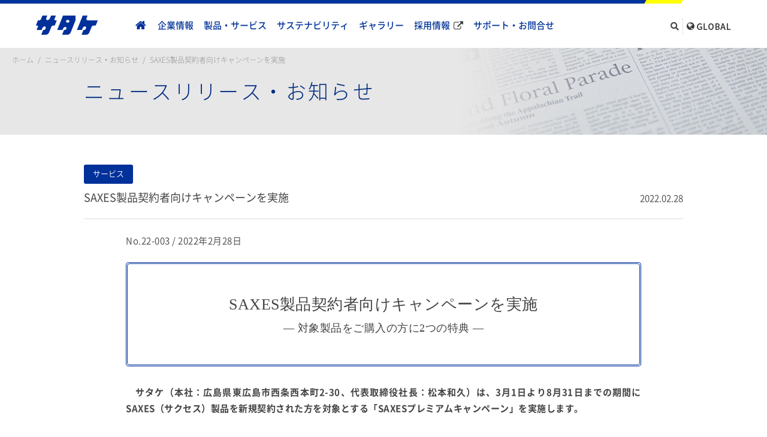

--- FILE ---
content_type: text/html; charset=UTF-8
request_url: https://www.satake-japan.co.jp/news/new-release/SAXES-premium-campaign.html
body_size: 11621
content:
<!DOCTYPE html>
<!--[if IE 9]> <html class="ie9" lang="ja"> <![endif]-->
<!--[if (gt IE 9)|!(IE)]><!--><html lang="ja"><!-- InstanceBegin template="/Templates/corporate_master.dwt" codeOutsideHTMLIsLocked="true" --><!--<![endif]-->
<head>

<!-- Google Tag Manager -->
<script>(function(w,d,s,l,i){w[l]=w[l]||[];w[l].push({'gtm.start':
new Date().getTime(),event:'gtm.js'});var f=d.getElementsByTagName(s)[0],
j=d.createElement(s),dl=l!='dataLayer'?'&l='+l:'';j.async=true;j.src=
'https://www.googletagmanager.com/gtm.js?id='+i+dl;f.parentNode.insertBefore(j,f);
})(window,document,'script','dataLayer','GTM-M5GR6N4');</script>
<!-- End Google Tag Manager -->
<meta charset="UTF-8">
<meta http-equiv="X-UA-Compatible" content="IE=edge">
<meta name="viewport" content="width=device-width,initial-scale=1.0,minimum-scale=1.0,user-scalable=yes">
<meta name="format-detection" content="telephone=no">
<link rel="shortcut icon" href="/inc/image/common/favicon.ico">
<!-- InstanceBeginEditable name="meta-tag" -->
<title>SAXES製品契約者向けキャンペーンを実施｜サタケ</title>
<meta name="description" content="">
<meta name="keywords" content="">
<!-- TemplateParam name="id" type="text" value="news" -->
<!-- TemplateParam name="class" type="text" value="lDef" -->
<!-- TemplateParam name="body_id" type="text" value="news" -->
<!-- TemplateParam name="body_class" type="text" value="lDef" -->
<!-- InstanceEndEditable -->
<link rel="stylesheet" href="/inc/css/base.css" media="all">
<!-- InstanceBeginEditable name="css" -->
<link rel="stylesheet" href="/inc/css/news.css" media="all">
<link rel="stylesheet" href="/inc/css/magnific-popup.min.css" media="all">
<link rel="stylesheet" type="text/css" href="/inc/css/video_addition_cms.css">
<link rel="stylesheet" type="text/css" href="/inc/css/popup_effect_cms.css">
<!-- InstanceEndEditable -->
<link rel="stylesheet" href="/inc/css/print.css" media="print">
<script src="/inc/js/jquery.js"></script>
<script src="/inc/js/placeholders.min.js"></script>
<script src="/inc/js/jquery.matchHeight.js"></script>
<script src="/inc/js/jquery.sticky-sidebar.js"></script>
<script src="/inc/js/common.js"></script>
<!-- InstanceBeginEditable name="js" -->
<script src="/inc/js/table-scroll.js"></script>
<script src="/inc/js/jquery.magnific-popup.min.js"></script>
<script src="/inc/js/video.js"></script>
<script type="text/javascript">
    $(function(){
      $('.popup-iframe').magnificPopup({
        type: 'iframe'
      });
    });
</script>
<!-- InstanceEndEditable -->
<!--[if lt IE 9]><script src="/inc/js/html5shiv.min.js"></script><![endif]-->
<!-- InstanceParam name="body_id" type="text" value="news" -->
<!-- InstanceParam name="body_class" type="text" value="lDef" -->
<!-- InstanceParam name="contents_class" type="text" value="" -->
</head>
<body id="news" class="lDef">
<!-- Google Tag Manager (noscript) -->
<noscript><iframe src="https://www.googletagmanager.com/ns.html?id=GTM-M5GR6N4"
height="0" width="0" style="display:none;visibility:hidden"></iframe></noscript>
<!-- End Google Tag Manager (noscript) -->
<div id="nav-global-sp" class="nav-global-sp-wrapper">
  <div class="nav-global-sp">
    <ul class="list-nav-global">
      <li><a href="/index.html" class="btn-home"></a></li>
      <li>
        <a href="/company/index.html">企業情報</a>
        <div class="box-nav-sub">
          <ul class="list-nav-sub">
            <li><a href="/company/index.html">企業情報TOP</a></li>
            <li><a href="/company/outline.html">会社概要</a></li>
            <li><a href="/company/message.html">トップメッセージ</a></li>
            <li><a href="/company/history.html">沿革</a></li>
            <li><a href="/company/research.html">研究開発</a></li>
            <li><a href="/company/advantage.html">トータル・エンジニアリング</a></li>
            <li><a href="/company/scope.html">事業分野</a></li>
            <li><a href="/company/market.html">営業拠点</a></li>
            <li><a href="/company/group.html">グループ会社</a></li>
            <li><a href="/company/showroom.html">施設見学・ショップ</a></li>
            <li><a href="/news/">ニュースリリース</a></li>
          </ul>
        </div>
      </li>
      <li>
        <a href="/products/index.html">製品・サービス</a>
        <div class="box-nav-sub">
          <ul class="list-nav-sub">
            <li><a href="/products/index.html">製品・サービス</a></li>
            <li><a href="/products/list.html?parentCategory=穀物分析センター">穀物分析センター</a></li>
            <li><a href="http://www.senbetsu.com/jp/" target="_blank" rel="noopener">選別加工総合センター</a></li>
            <li><a href="/cms/supportcenter.html">お客様サポートセンター</a></li>
          </ul>
        </div>
      </li>
      <li>
        <a href="/activity/top.html">サステナビリティ</a>
        <div class="box-nav-sub">
          <ul class="list-nav-sub">
						<li><a href="/activity/top.html">サステナビリティTOP</a></li>
            <li class="list-nav-heading"><a href="/activity/index.html">基本理念・方針</a>
							<ul>
								<li><a href="/activity/index.html#philosophy">基本理念</a></li>
								<li><a href="/activity/index.html#sdgs">サタケとSDGs</a></li>
								<li><a href="/activity/index.html#quality">ISO認定・認証</a></li>
							</ul>
						</li>
						<li class="list-nav-heading"><a href="/activity/business.html">事業</a>
							<ul>
								<li><a href="/activity/business.html">事業を通じた価値創出</a></li>
							</ul>
						</li>
						<li class="list-nav-heading"><a href="/activity/environment.html">環境</a>
							<ul>
								<li><a href="/activity/environment.html#development">環境配慮製品の開発</a></li>
								<li><a href="/activity/environment.html#initiatives">環境への取り組み</a></li>
							</ul>
						</li>
						<li class="list-nav-heading"><a href="/activity/csr.html">社会</a>
							<ul>
								<li><a href="/activity/csr.html#human">人財育成</a></li>
								<li><a href="/activity/csr.html#work_environment">働きやすい職場づくり</a></li>
								<li><a href="/activity/csr.html#csr">社会貢献</a></li>
								<li><a href="/activity/csr.html#nextgeneration">次世代育成支援計画</a></li>
							</ul>
						</li>
						<li class="list-nav-heading"><a href="/activity/environment.html">ガバナンス</a>
							<ul>
								<li><a href="/activity/governance.html">ガバナンス</a></li>
								<li><a href="/activity/governance.html#internal_control">内部統制</a></li>
								<li><a href="/activity/governance.html#partnership">パートナーシップ構築宣言</a></li>
							</ul>
						</li>
          </ul>
        </div>
      </li>
			<li><a href="/activity/movie/index.html">ギャラリー</a>
				<div class="box-nav-sub">
          <ul class="list-nav-sub">
            <li><a href="/activity/movie/index.html">映像ライブラリ</a></li>
            <li><a href="/activity/publicity/index.html">広報誌・広告ライブラリ</a></li>
            <li><a href="/activity/school/index.html">お米の学校</a></li>
            <li><a href="/activity/palm/index.html">ヤシ博士</a></li>
					</ul>
				</div>
			</li>
      <li>
        <a href="/recruit/" class="ico-blank" target="_blank">採用情報</a>
        <div class="box-nav-sub">
          <ul class="list-nav-sub">
						<li><a href="/recruit/" class="ico-blank" target="_blank">採用情報TOP</a></li>
						<li class="list-nav-heading"><a href="/recruit/about/" class="ico-blank" target="_blank">サタケを知る</a>
							<ul>
								<li><a href="/recruit/about/message/" class="ico-blank" target="_blank">伝えたいこと</a></li>
								<li><a href="/recruit/about/greeting/" class="ico-blank" target="_blank">社長メッセージ</a></li>
								<li><a href="/recruit/about/business/" class="ico-blank" target="_blank">サタケの事業領域</a></li>
								<li><a href="/recruit/about/data/" class="ico-blank" target="_blank">数字で知るサタケ</a></li>
								<li><a href="/recruit/about/culture/" class="ico-blank" target="_blank">カルチャー＆アクティビティ</a></li>
							</ul>
						</li>
						<li><a href="/recruit/work/" class="ico-blank" target="_blank">職種を知る</a></li>
						<li><a href="/recruit/member/" class="ico-blank" target="_blank">人を知る</a></li>
						<li class="list-nav-heading"><a href="/recruit/environment/" class="ico-blank" target="_blank">職場環境を知る</a>
							<ul>
								<li><a href="/recruit/environment/support/" class="ico-blank" target="_blank">成長支援</a></li>
								<li><a href="/recruit/environment/benefits/" class="ico-blank" target="_blank">福利厚生</a></li>
							</ul>
						</li>
            <li class="list-nav-heading"><a href="/recruit/info/" class="ico-blank" target="_blank">採用情報</a>
							<ul>
								<li><a href="/recruit/info/guideline/" class="ico-blank" target="_blank">募集要項</a></li>
								<li><a href="/recruit/info/process/" class="ico-blank" target="_blank">採用の流れ</a></li>
								<li><a href="/recruit/info/faq/" class="ico-blank" target="_blank">よくあるご質問</a></li>
							</ul>
						</li>
						<li><a href="/recruit/news/" class="ico-blank" target="_blank">採用に関するお知らせ</a></li>
          </ul>
        </div>
      </li>
      <li>
        <a href="/support/index.html">サポート・お問合せ</a>
        <div class="box-nav-sub">
          <ul class="list-nav-sub">
            <li class="list-nav-heading">
				<a href="/support/index.html">お問合せ一覧</a>
				<ul>
					<li><a href="/support/index.html#contactForProducts">製品・サービスについてのお問合せ窓口</a></li>
					<li><a href="/support/index.html#contactForOther">その他のお問合せ窓口</a></li>
				</ul>
			</li>
			<li><a href="/support/download.html">ソフトウェアダウンロード</a></li>
			<li><a href="/cms/support_manual.html">取扱説明書</a></li>
			<li><a href="/support/model.html">部品供給終了機種一覧</a></li>
            <li class="list-nav-heading">
				<a href="/cms/Required_power.html">穀物乾燥調製機械</a>
				<ul>
					<li><a href="/cms/Required_power.html">所要動力（電力）一覧</a></li>
					<li><a href="/cms/price.html">価格一覧</a></li>
					<li><a href="/cms/cleaning_top.html">メンテナンスガイド</a></li>
					<li><a href="/cms/faq.html">FAQ（よくあるご質問）</a></li>
				</ul>
			</li>
			  <li class="list-nav-heading">
				<a href="/support/maintenance/index.html">検査機器の精度維持点検</a>
			</li>
          </ul>
        </div>
      </li>
      <li class="other"><a href="/siteinfo/privacy.html">個人情報及び特定個人情報保護方針</a></li>
      <li class="other"><a href="/siteinfo/rules.html">ご利用条件</a></li>
      <li><a href="https://www.satake-group.com/" class="ico-blank" target="_blank" hreflang="en">Global</a></li>
      <li>
        <form method="get" action="//www.google.co.jp/search">
          <input name="hl" value="ja" type="hidden">
          <input name="domains" value="satake-japan.co.jp" type="hidden">
          <input name="sitesearch" value="satake-japan.co.jp" checked="" type="hidden">
          <input name="q" placeholder="サイト内検索..." maxlength="255" value="" type="text">
        </form>
      </li>
    </ul>
  </div><!-- /nav-global-sp -->
</div><!-- /nav-global-sp-wrapper -->

<div class="wrapper">

  <header class="header">
    <div class="header-in">
      <div class="header-logo">
        <a href="/index.html">
          <img src="/inc/image/logo_01.png" class="only-pc" width="103" height="32" alt="サタケ">
          <img src="/inc/image/logo_01_sp.png" class="only-sp" width="80" height="24"  alt="サタケ">
        </a>
      </div>

      <div id="header-right" class="only-pc">
        <div id="sitesearch">
          <i class="fas fa-search"></i>
          <form method="get" action="//www.google.co.jp/search" target="_blank">
            <input name="hl" value="ja" type="hidden">
            <input name="domains" value="satake-japan.co.jp" type="hidden">
            <input name="sitesearch" value="satake-japan.co.jp" checked="" type="hidden">
            <input name="q" placeholder="サイト内検索" maxlength="255" value="" type="text">
          </form>
          </div>
          <a href="https://www.satake-group.com/" class="btn-lang only-pc" target="_blank" hreflang="en"><img src="/inc/image/btn_global.png" alt="GLOBAL"></a>
      </div>

      <div class="btn-nav-global only-sp">
        <span class="bar">&nbsp;</span>
        <span class="bar">&nbsp;</span>
        <span class="bar">&nbsp;</span>
      </div>
    </div><!-- /header-in -->
    <nav class="nav-global">
      <ul class="list-nav-global">
        <li class="item nav01"><a href="/index.html" class="home">home</a></li>
        <li class="item nav02"><a href="/company/index.html">企業情報</a>
          <div class="mod-mega-menu mega-menu-01">
            <div class="box-inner">
              <div class="grid-megamenu-nav-01">
                <div class="col">
                  <ul class="list-cate-01">
                    <li><div class="link-cate-01"><a href="/company/outline.html">会社概要</a></div></li>
                    <li><div class="link-cate-01"><a href="/company/message.html">トップメッセージ</a></div></li>
                    <li><div class="link-cate-01"><a href="/company/history.html">沿革</a></div></li>
                  </ul>
                </div>
                <div class="col">
                  <ul class="list-cate-01">
                    <li><div class="link-cate-01"><a href="/company/research.html">研究開発</a></div></li>
                    <li><div class="link-cate-01 link-cate-01--2lines"><a href="/company/advantage.html">トータル・<br>エンジニアリング</a></div></li>
                  </ul>
                </div>
                <div class="col">
                  <div class="link-cate-01 s-full-h hasChild">
                    <a href="/company/scope.html">事業分野</a>
                    <ul class="list-links">
                      <li><a href="/company/scope.html#rice">米の分野</a></li>
                      <li><a href="/company/scope.html#flour">麦・とうもろこしの分野</a></li>
                      <li><a href="/company/scope.html#food">食品の分野</a></li>
                      <li><a href="/company/scope.html#recycling">環境の分野</a></li>
                      <li><a href="/company/scope.html#industry">産業機械の分野</a></li>
                    </ul>
                  </div>
                </div>
                <div class="col">
                  <div class="link-cate-01 hasChild">
                    <a href="/company/market.html">営業拠点</a>
                    <ul class="list-links">
                      <li><a href="/company/market.html#domestic_network">国内</a> / <a href="/company/market.html#abroad_network">海外</a></li>
                    </ul>
                  </div>
                  <div class="link-cate-01 hasChild">
                    <a href="/company/group.html">グループ会社</a>
                    <ul class="list-links">
                      <li><a href="/company/group.html#domestic">国内</a> / <a href="/company/group.html#abroad">海外</a></li>
                    </ul>
                  </div>
                </div>
                <div class="col">
                  <ul class="list-cate-01">
                    <li><div class="link-cate-01"><a href="/news/">ニュースリリース</a></div></li>
                    <li>
                      <div class="link-cate-01 hasChild">
                        <a href="/company/showroom.html">施設見学・ショップ</a>
                        <ul class="list-links">
							<li><a href="/company/showroom.html#showroom">施設見学</a></li>
							<li><a href="/company/showroom.html#coinseimai">コイン精米機</a></li>
                          <li><a href="/company/showroom.html#gaba">おむすびのGABA</a></li>
                        </ul>
                      </div>
                    </li>
                  </ul>
                </div>
              </div>
            </div><!-- /box-inner -->
          </div><!-- /mod-mega-menu -->
        </li>
        <li class="item nav03"><a href="/products/index.html">製品・サービス</a>
          <div class="mod-mega-menu mega-menu-02">
            <div class="box-inner">
              <div class="grid-megamenu-nav-02">
                <div class="col">
                <h2>製品一覧</h2>
                  <ul class="list-cate-02">
                    <!-- InstanceBeginEditable name="products_list_header" -->
                     <li>
  
    <a href="/products/list.html?parentCategory=プラント・エンジニアリング">
  
      <div class="image"><img src="/inc/image/products/plant_engineering/category.jpg" alt="プラント・エンジニアリング"></div>
      <div class="text">プラント・エンジニアリング</div>
    </a>
</li>



<li>
  
    <a href="/products/list.html?parentCategory=農業機械">
  
      <div class="image"><img src="/inc/image/products/agricultural_machinery/category.jpg" alt="農業機械"></div>
      <div class="text">農業機械</div>
    </a>
</li>



<li>
  
    <a href="/products/list.html?parentCategory=精米機器">
  
      <div class="image"><img src="/inc/image/products/ricemill/category.jpg" alt="精米機器"></div>
      <div class="text">精米機器</div>
    </a>
</li>



<li>
  
    <a href="/products/list.html?parentCategory=炊飯機器">
  
      <div class="image"><img src="/inc/image/products/ricecooking/category.jpg" alt="炊飯機器"></div>
      <div class="text">炊飯機器</div>
    </a>
</li>



<li>
  
    <a href="https://www.satake-fb.co.jp" target="_blank" rel="noopener noreferrer" class="link-external">
  
      <div class="image"><img src="/inc/image/products/foods/category.jpg" alt="食品"></div>
      <div class="text">食品</div>
    </a>
</li>



<li>
  
    <a href="/products/list.html?parentCategory=製粉機器">
  
      <div class="image"><img src="/inc/image/products/flourmill/category.jpg" alt="製粉機器"></div>
      <div class="text">製粉機器</div>
    </a>
</li>



<li>
  
    <a href="/products/list.html?parentCategory=選別・加工機器">
  
      <div class="image"><img src="/inc/image/products/gradepack/category.jpg" alt="選別・加工機器"></div>
      <div class="text">選別・加工機器</div>
    </a>
</li>



<li>
  
    <a href="/products/list.html?parentCategory=検査機器">
  
      <div class="image"><img src="/inc/image/products/analyzer/category.jpg" alt="検査機器"></div>
      <div class="text">検査機器</div>
    </a>
</li>





<li>
  
    <a href="/products/list.html?parentCategory=環境機器">
  
      <div class="image"><img src="/inc/image/products/environment/category.jpg" alt="環境機器"></div>
      <div class="text">環境機器</div>
    </a>
</li>



<li>
  
    <a href="/products/list.html?parentCategory=モータ">
  
      <div class="image"><img src="/inc/image/products/motor/category.jpg" alt="モータ"></div>
      <div class="text">モータ</div>
    </a>
</li>



<li>
  
    <a href="/products/list.html?parentCategory=FAシステム">
  
      <div class="image"><img src="/inc/image/products/fa_system/category.jpg" alt="FAシステム"></div>
      <div class="text">FAシステム</div>
    </a>
</li>

                    <!-- InstanceEndEditable -->
                  </ul>
                </div>
                <div class="col">
                <h2>サービス一覧</h2>
                  <ul class="list-cate-02">
                    <li>
                      <a href="/products/list.html?parentCategory=穀物分析センター">
                      <div class="image"><img src="/inc/image/service/analysis_centre.jpg" alt="穀物分析センター"></div>
                        <div class="text">穀物分析センター</div>
                      </a>
                    </li>
										<li>
                      <a href="http://www.senbetsu.com/jp/" target="_blank" rel="noopener">
                        <div class="image"><img src="/inc/image/service/comprehensive_centre.jpg" alt="選別加工総合センター"></div>
                        <div class="text">選別加工総合センター</div>
                      </a>
                    </li>
                    <li>
                      <a href="/cms/supportcenter.html">
                        <div class="image"><img src="/inc/image/service/support_centre.jpg" alt="お客様サポートセンター"></div>
                        <div class="text">お客様サポートセンター</div>
                      </a>
                    </li>
                  </ul>
                </div>
              </div>
            </div><!-- /box-inner -->
          </div><!-- /mod-mega-menu -->
        </li>
        <li class="item nav04"><a href="/activity/top.html">サステナビリティ</a>
          <div class="mod-mega-menu mega-menu-03">
            <div class="box-inner">

              <div class="grid-megamenu-nav-01">

                <div class="col">
                  <div class="link-cate-01 s-full-h hasChild">
                    <a href="/activity/index.html">基本理念・方針</a>
                    <ul class="list-links">
                      <li><a href="/activity/index.html#philosophy">基本理念</a></li>
                      <li><a href="/activity/index.html#sdgs">サタケとSDGs</a></li>
                      <li><a href="/activity/index.html#quality">ISO認定・認証</a></li>
                    </ul>
                  </div>
                </div>

                <div class="col">
                  <div class="link-cate-01 s-full-h hasChild">
                    <a href="/activity/business.html">事業</a>
                    <ul class="list-links">
                      <li><a href="/activity/business.html">事業を通じた価値創出</a></li>
                    </ul>
                  </div>
                </div>

                <div class="col">
                  <div class="link-cate-01 s-full-h hasChild">
                    <a href="/activity/environment.html">環境</a>
                    <ul class="list-links">
                      <li><a href="/activity/environment.html#development">環境配慮製品の開発</a></li>
                      <li><a href="/activity/environment.html#initiatives">環境への取り組み</a></li>
                    </ul>
                  </div>
                </div>

                <div class="col">
                  <div class="link-cate-01 s-full-h hasChild">
                    <a href="/activity/csr.html">社会</a>
                    <ul class="list-links">
                      <li><a href="/activity/csr.html#human">人財育成</a></li>
                      <li><a href="/activity/csr.html#work_environment">働きやすい職場づくり</a></li>
                      <li><a href="/activity/csr.html#csr">社会貢献</a></li>
                      <li><a href="/activity/csr.html#nextgeneration">次世代育成支援計画</a></li>
                    </ul>
                  </div>
                </div>

								<div class="col">
                  <div class="link-cate-01 s-full-h hasChild">
                    <a href="/activity/governance.html">ガバナンス</a>
                    <ul class="list-links">
                      <li><a href="/activity/governance.html">ガバナンス</a></li>
						<li><a href="/activity/governance.html#internal_control">内部統制</a></li>
						<li><a href="/activity/governance.html#harassment_prevention">ハラスメント防止基本方針</a></li>
						<li><a href="/activity/governance.html#partnership">パートナーシップ構築宣言</a></li>
						
                    </ul>
                  </div>
                </div>

              </div>
              <!-- /.grid-megamenu-nav-01 -->

            </div><!-- /box-inner -->
          </div><!-- /mod-mega-menu -->
        </li>
				<li class="item nav05"><a href="/activity/movie/index.html">ギャラリー</a>
					<div class="mod-mega-menu mega-menu-04">
            <div class="box-inner">
              <div class="grid-megamenu-nav-01">
								<div class="col">
                  <ul class="list-cate-01">
                    <li><div class="link-cate-01"><a href="/activity/movie/index.html">映像ライブラリ</a></div></li>
                  </ul>
								</div>
								<div class="col">
                  <ul class="list-cate-01">
                    <li><div class="link-cate-01"><a href="/activity/publicity/index.html">広報誌・広告ライブラリ</a></div></li>
                  </ul>
								</div>
								<div class="col">
									<ul class="list-cate-01">
                    <li><div class="link-cate-01"><a href="/activity/school/index.html">お米の学校</a></div></li>
									</ul>
                </div>
							<div class="col">
									<ul class="list-cate-01">
                    <li><div class="link-cate-01"><a href="/activity/palm/index.html">ヤシ博士</a></div></li>
									</ul>
                </div>
							</div>
						</div>
					</div>
				</li>
        <li class="item nav06"><a href="/recruit/" class="ico-blank" target="_blank">採用情報</a>
          <div class="mod-mega-menu mega-menu-05">
            <div class="box-inner">
              <div class="grid-megamenu-nav-01">
								<div class="col">
                  <div class="link-cate-01 s-full-h hasChild">
                    <a href="/recruit/about/" target="_blank">サタケを知る</a>
                    <ul class="list-links">
                      <li><a href="/recruit/about/message/" target="_blank">伝えたいこと</a></li>
                      <li><a href="/recruit/about/greeting/" target="_blank">社長メッセージ</a></li>
                      <li><a href="/recruit/about/business/" target="_blank">サタケの事業領域</a></li>
                      <li><a href="/recruit/about/data/" target="_blank">数字で知るサタケ</a></li>
                      <li><a href="/recruit/about/culture/" target="_blank">カルチャー＆アクティビティ</a></li>
                    </ul>
                  </div>
                </div>
								<div class="col">
                  <ul class="list-cate-01">
                    <li><div class="link-cate-01"><a href="/recruit/work/" target="_blank">職種を知る</a></div></li>
                    <li><div class="link-cate-01"><a href="/recruit/member/" target="_blank">人を知る</a></div></li>
									</ul>
								</div>
								<div class="col">
                  <div class="link-cate-01 s-full-h hasChild">
                    <a href="/recruit/environment/" target="_blank">職場環境を知る</a>
                    <ul class="list-links">
                      <li><a href="/recruit/environment/support/" target="_blank">成長支援</a></li>
                      <li><a href="/recruit/environment/benefits/" target="_blank">福利厚生</a></li>
                    </ul>
                  </div>
                </div>

                <div class="col">
                  <div class="link-cate-01 s-full-h hasChild">
                    <a href="/recruit/info/" target="_blank">採用情報</a>
                    <ul class="list-links">
                      <li><a href="/recruit/info/guideline/" target="_blank">募集要項</a></li>
                      <li><a href="/recruit/info/process/" target="_blank">採用の流れ</a></li>
                      <li><a href="/recruit/info/faq/" target="_blank">よくある質問</a></li>
                    </ul>
                  </div>
                </div>

								<div class="col">
                  <ul class="list-cate-01">
                    <li><div class="link-cate-01"><a href="/recruit/news/" target="_blank">採用に関するお知らせ</a></div></li>
									</ul>
								</div>

              </div>
            </div><!-- /box-inner -->
          </div><!-- /mod-mega-menu -->
        </li>
        <li class="item nav07"><a href="/support/index.html">サポート・お問合せ</a>
          <div class="mod-mega-menu mega-menu-06">
            <div class="box-inner">
              <div class="grid-megamenu-nav-01">
                <div class="col">
                  <div class="link-cate-01 s-full-h hasChild">
                    <a href="/support/index.html">お問合せ一覧</a>
                    <ul class="list-links">
                      <li><a href="/support/index.html#contactForProducts">製品・サービスについてのお問合せ窓口</a></li>
                      <li><a href="/support/index.html#contactForOther">その他のお問合せ窓口</a></li>
                    </ul>
                  </div>
                </div>

				<div class="col">
                  <ul class="list-cate-01">
                    <li><div class="link-cate-01"><a href="/support/download.html">ソフトウェアダウンロード</a></div></li>
					  <li><div class="link-cate-01"><a href="/cms/support_manual.html">取扱説明書</a></div></li>
                  </ul>
				</div>

				<div class="col">
                  <ul class="list-cate-01">
                    <li><div class="link-cate-01"><a href="/support/model.html">部品供給終了機種一覧</a></div></li>
                  </ul>
				</div>

                <div class="col">
                  <div class="link-cate-01 s-full-h hasChild">
                    <a href="/cms/Required_power.html">穀物乾燥調製機械</a>
                    <ul class="list-links">
                      <li><a href="/cms/Required_power.html">所要動力（電力）一覧</a></li>
                      <li><a href="/cms/price.html">価格一覧</a></li>
                      <li><a href="/cms/cleaning_top.html">メンテナンスガイド</a></li>
					  <li><a href="/cms/faq.html">FAQ（よくあるご質問）</a></li>
                    </ul>
                  </div>
                </div>
				  
			      	<div class="col">
                  <div class="link-cate-01 s-full-h hasChild">
                    <a href="/support/maintenance/index.html">検査機器の精度維持点検</a>
                  </div>
                </div>
              </div>
              <!-- /.grid-megamenu-nav-01 -->

            </div><!-- /box-inner -->
          </div><!-- /mod-mega-menu -->
        </li>
      </ul>
    </nav><!-- /nav-global -->
  </header>

  <!-- InstanceBeginEditable name="hero" -->
  <div class="hero-page-title">
    <div class="hero-page-title-in">
      <nav class="nav-breadcrumb">
        <ul>
          <li class="home"><a href="/index.html">ホーム</a></li>
                    <li><a href="/news/new-release">ニュースリリース・お知らせ</a></li>
          <li>SAXES製品契約者向けキャンペーンを実施</li>
        </ul>
      </nav><!-- /nav-breadcrumb -->
      <div class="box-inner">
        <h1 class="title">ニュースリリース・お知らせ</h1>
      </div>
    </div>
  </div><!-- /hero-page-title -->
  <!-- InstanceEndEditable -->

  <div class="contents ">
  <!-- InstanceBeginEditable name="contents" -->
  <div class="container">
    <div class="box-news-detail-head">
              <p class="txt-catetag">サービス</p>
            <h2 class="title">SAXES製品契約者向けキャンペーンを実施</h2>
      <p class="txt-date">2022.02.28</p>
    </div>
    <div class="box-news-detail-content">
      
      <div class="box-detail"><p class="date01">No.22-003 / 2022年2月28日</p>
<div class="box-hero-text">
<div class="box-hero-text-in">
<p class="txt-prin-02">SAXES製品契約者向けキャンペーンを実施</p>
<p class="txt-prin-02">― 対象製品をご購入の方に2つの特典 ―</p>
</div>
</div>
<p><strong>　サタケ（本社：広島県東広島市西条西本町2-30、代表取締役社長：松本和久）は、3月1日より8月31日までの期間にSAXES（サクセス）製品を新規契約された方を対象とする「SAXESプレミアムキャンペーン」を実施します。　 </strong></p>
<figure class="box-image"><img alt="photo220228-1.jpg" src="/news/photo220228-1.jpg" width="600" height="351" class="mt-image-center" style="text-align: center; display: block; margin: 0 auto 20px;"></figure>
<p></p>
<figure class="box-image"><figcaption style="color: #003399; font-size: 90%; text-align: center;">キャンペーン対象製品</figcaption></figure>
<figure class="box-image"></figure>
<p align="left">　サタケは2018年に大規模生産者向けの遠赤外線乾燥機および籾摺機「SAXES」シリーズを発売。その後、大型遠赤外線乾燥機「SAXES-V」、光選別機「SAXES Knight2.3」「SAXES Knight3.5」とシリーズ拡充を図り、3月１日には新型籾摺機「SRZ6000X」を発売するなど、ご好評いただいています。日頃のご愛顧に感謝し、以下のキャンペーンを実施します。<br><br> 【キャンペーン名】　　SAXESプレミアムキャンペーン<br> 【キャンペーン期間】　2022年3月1日～8月31日<br> 【キャンペーン対象】　SAXES製品(遠赤外線乾燥機SDR-X・Vシリーズ、籾摺機SRZシリーズ、<br>　　　　　　　　　　　光選別機SAXES Knight2.3および3.5)をご契約いただいた方 <br>【キャンペーン特典】　(1) ビジュアルチェッカー「ピカ検（RGVC10A）」を進呈（先着700名様）<br>　　　　　　　　　　　(2) 「コメドック分析サービス<small><small>※</small></small>」を、お一人様2検体まで無料で実施 <br><small>※米の品質・価値に関するデータを数値化し、高品質・高付加価値化に向けた提案を行うサタケ独自の分析サービス</small></p>
<p align="right">以上</p>
<h4 style="border: 1px solid #000; padding: 5px; margin-bottom: 2em;">別紙</h4>
<!--  -->
<p><strong>【SAXESプレミアムキャンペーン特典詳細】</strong></p>
<p><b>■ビジュアルチェッカー「ピカ検」（先着700名様進呈）</b><br>　穀物の外観（胴割れ）を手軽にチェックする検査キットです。<br>　品質検査時の胴割粒の見落としを防ぎ、穀物の圃場胴割れや、過乾燥による胴割れ確認に使用できます。</p>
<figure class="box-image"><img alt="photo220228-2.jpg" src="/news/photo220228-2.jpg" width="300" height="351" class="mt-image-center" style="text-align: center; display: block; margin: 0 auto 20px;"></figure>
<figure class="box-image"><figcaption style="color: #003399; font-size: 90%; text-align: center;">ピカ検</figcaption></figure>
<figure class="box-image"></figure>
<p><b>■分析サービス「コメドック」無料実施（対象者全員）</b></p>
<p><b>（1）コメドック概要</b><br>　　契約者1人あたり、分析サービスパッケージ商品「コメドック」の基本セットを最大2検体まで<br>　　無料で申し込み可能です。（通常分析料金1検体：税込18,700円）</p>
<table border="1" cellpadding="10" cellspacing="0" style="width: 85%;">
<tbody>
<tr>
<td class="responsive-td" valign="top" align="center" colspan="2"><img src="/htmlmail/R211115/photo211115-2.jpg" alt="コメドックロゴ" width="200" height=""></td>
</tr>
<tr>
<td width="28%" align="center">検体の種類</td>
<td>玄米、白米</td>
</tr>
<tr>
<td width="28%" align="center">必要検体量</td>
<td>500g以上</td>
</tr>
<tr>
<td width="28%" align="center" valign="center" rowspan="3">分析項目<br>基本セット</td>
<td>① DNA品種鑑定（定性分析）</td>
</tr>
<tr>
<td>② 内観品質評価（米粒食味計）</td>
</tr>
<tr>
<td>③ 外観品質・形状分析（穀粒判別器）</td>
</tr>
</tbody>
</table>
<p><small>※ オプション（残留農薬、重金属、放射性物質）をご希望の場合、別途オプション料金が必要です。</small></p>
<p><b>（2）申し込み方法</b><br> 　　以下3点を弊社営業担当へお渡しください。分析終了後、診断結果報告書を契約者へ送付します。<br> 　　①契約後にお渡しする<b>キャンペーン専用申込用紙</b><br>　　②製品に付属の<b>「安全説明確認カード」</b>（保証書の裏面）のメーカー控え （1枚目）、<br>　　　または<b>契約書の写し</b>（契約者の氏名、住所、契約型式が確認できるもの）<br> 　　③<b>検体</b>（玄米もしくは白米500g）<br> <small>　　　※分析終了後、検体のお返しはできません。</small> <br><br></p>
<!-- フッター -->
<p class="inquiry">（本リリースへのお問い合わせ：　TEL　082-420-8501　広報部）<br>※ニュースリリースの内容は発表時のものであり、最新の情報と異なる場合があります。あらかじめご了承ください。</p></div>
      
    </div><!-- /box-news-detail-content -->
    
    
      <div class="share_area">
        <div class="share_areaWrap">
					<h3>この記事をシェアする</h3>
					<div class="sns_wrapper">
						<div class="sns_icon">
							<a class="sns_icon_btn sns_icon_btn--x" href="https://twitter.com/share?url=https://www.satake-japan.co.jp/news/new-release/SAXES-premium-campaign.html&text=SAXES製品契約者向けキャンペーンを実施" target="_blank" rel="noopener">
								<img src="/inc/image/news/sns_icon/x_logo.png" alt="X">
							</a>
						</div>
						<div class="sns_icon">
							<a class="sns_icon_btn sns_icon_btn--facebook" href="https://www.facebook.com/sharer/sharer.php?u=https://www.satake-japan.co.jp/news/new-release/SAXES-premium-campaign.html" target="_blank" rel="noopener">
								<img src="/inc/image/news/sns_icon/facebook_logo.png" alt="FACEBOOK">
							</a>
						</div>
						<div class="sns_icon">
							<a class="sns_icon_btn sns_icon_btn--line" href="https://social-plugins.line.me/lineit/share?url=https://www.satake-japan.co.jp/news/new-release/SAXES-premium-campaign.html" target="_blank" rel="noopener">
								<img src="/inc/image/news/sns_icon/line_logo.png" alt="LINE">
							</a>
						</div>
					</div>
				</div>
      </div>
    

    <a href="/news/new-release" class="btn-normal-01"><span>一覧へ戻る</span></a>
  </div><!-- /container -->
  <!-- InstanceEndEditable -->
  </div><!-- /contents -->

</div><!-- /wrapper -->

<footer class="footer">
  <p class="btn-cmn-pagetop"><a href="#" class="button js-scroll"></a></p>

  <div class="box-contact-link">
    <div class="box-contact-link-in">
      <div class="box-item">
        <p class="title">サポート</p>
        <p class="text">ソフトウェアダウンロード / 取扱説明書をこちらよりダウンロードできます。</p>
        <a href="/support/download.html" class="btn-normal-02 btn-icon-download full"><span>各種ダウンロードはこちら</span></a>
      </div>
      <div class="box-item">
        <p class="title">お問合せ</p>
        <p class="text">製品・サービス・その他のお問合せ窓口はこちら</p>
        <a href="/support/index.html" class="btn-normal-02 btn-icon-mail full"><span>お問合せ・ご連絡先</span></a>
      </div>
    </div><!-- /box-contact-link-in -->
  </div><!-- /box-contact-link -->

  <div class="footer-top footer-container">
    <div class="footer-logo"><a href="/index.html"><img src="/inc/image/footer_logo.png" alt=""></a></div>
    <div class="footer-nav">
    	<div class="item">
        <div class="title"><a href="/company/index.html" class="txt-link-footer">企業情報</a></div>
        <ul class="list-links">
          <li><a href="/company/outline.html">会社概要</a></li>
          <li><a href="/company/message.html">トップメッセージ</a></li>
          <li><a href="/company/history.html">沿革</a></li>
          <li><a href="/company/research.html">研究開発</a></li>
          <li><a href="/company/advantage.html">トータル・エンジニアリング</a></li>
        </ul>
        <ul class="list-links col-01">
          <li><a href="/company/scope.html">事業分野</a></li>
          <li><a href="/company/market.html">営業拠点</a></li>
          <li><a href="/company/group.html">グループ会社</a></li>
          <li><a href="/company/showroom.html">施設見学・ショップ</a></li>
        </ul>
        <ul class="list-links">
        </ul>
      </div>
      <div class="item">
        <div class="title"><a href="/products/index.html" class="txt-link-footer">製品・サービス</a></div>
        <!-- InstanceBeginEditable name="products_list_footer" -->
        <ul class="list-links col-01">
  
    <li>
      
        <a href="/products/list.html?parentCategory=プラント・エンジニアリング">
      
          プラント・エンジニアリング
        </a>
    </li>
  
  



  
  
    <li>
      
        <a href="/products/list.html?parentCategory=農業機械">
      
          農業機械
        </a>
    </li>
  
  



  
  
    <li>
      
        <a href="/products/list.html?parentCategory=精米機器">
      
          精米機器
        </a>
    </li>
  
  



  
  
    <li>
      
        <a href="/products/list.html?parentCategory=炊飯機器">
      
          炊飯機器
        </a>
    </li>
  
  



  
  
    <li>
      
        <a href="https://www.satake-fb.co.jp" target="_blank" rel="noopener noreferrer">
      
          食品
        </a>
    </li>
  
  



  
  
    </ul>
    <ul class="list-links col-02">
  
    <li>
      
        <a href="/products/list.html?parentCategory=製粉機器">
      
          製粉機器
        </a>
    </li>
  
  



  
  
    <li>
      
        <a href="/products/list.html?parentCategory=選別・加工機器">
      
          選別・加工機器
        </a>
    </li>
  
  



  
  
    <li>
      
        <a href="/products/list.html?parentCategory=検査機器">
      
          検査機器
        </a>
    </li>
  
  





  
  
    <li>
      
        <a href="/products/list.html?parentCategory=環境機器">
      
          環境機器
        </a>
    </li>
  
  



  
  
    <li>
      
        <a href="/products/list.html?parentCategory=モータ">
      
          モータ
        </a>
    </li>
  
  



  
  
    <li>
      
        <a href="/products/list.html?parentCategory=FAシステム">
      
          FAシステム
        </a>
    </li>
  </ul>
  


        <!-- InstanceEndEditable -->
        <ul class="list-links col-01">
          <li><a href="/products/list.html?parentCategory=穀物分析センター">穀物分析センター</a></li>
          <li><a href="http://www.senbetsu.com/jp/" target="_blank" rel="noopener">選別加工総合センター</a></li>
          <li><a href="/cms/supportcenter.html">お客様サポートセンター</a></li>
        </ul>
      </div>
      <div class="item">
        <div class="title"><a href="/activity/top.html" class="txt-link-footer">サステナビリティ</a></div>
        <ul class="list-links col-01">
					<li class="footer-links-subTitle"><a href="/activity/index.html">基本理念・方針</a></li>
          <li><a href="/activity/index.html#philosophy">基本理念</a></li>
					<li><a href="/activity/index.html#sdgs">サタケとSDGs</a></li>
					<li><a href="/activity/index.html#quality">ISO認定・認証</a></li>
        </ul>
        <ul class="list-links col-01">
          <li class="footer-links-subTitle"><a href="/activity/business.html">事業</a></li>
					<li><a href="/activity/business.html">事業を通じた価値創出</a></li>
        </ul>
				<ul class="list-links col-01">
          <li class="footer-links-subTitle"><a href="/activity/environment.html">環境</a></li>
					<li><a href="/activity/environment.html#development">環境配慮製品の開発</a></li>
          <li><a href="/activity/environment.html#initiatives">環境への取り組み</a></li>
        </ul>
				<ul class="list-links col-01">
          <li class="footer-links-subTitle"><a href="/activity/csr.html">社会</a></li>
					<li><a href="/activity/csr.html#human">人財育成</a></li>
					<li><a href="/activity/csr.html#work_environment">働きやすい職場づくり</a></li>
					<li><a href="/activity/csr.html#csr">社会貢献</a></li>
					<li><a href="/activity/csr.html#nextgeneration">次世代育成支援計画</a></li>
        </ul>
				<ul class="list-links col-01">
          <li class="footer-links-subTitle"><a href="/activity/governance.html">ガバナンス</a></li>
					<li><a href="/activity/governance.html">ガバナンス</a></li>
					<li><a href="/activity/governance.html#internal_control">内部統制</a></li>
					<li><a href="/activity/governance.html#harassment_prevention">ハラスメント防止基本方針</a></li>
					<li><a href="/activity/governance.html#partnership">パートナーシップ構築宣言</a></li>
        </ul>
      </div>
			<div class="item">
        <div class="title"><a href="/activity/movie/index.html" class="txt-link-footer">ギャラリー</a></div>
        <ul class="list-links col-01">
          <li><a href="/activity/publicity/index.html">広報誌・広告ライブラリ</a></li>
          <li><a href="/activity/school/index.html">お米の学校</a></li>
          <li><a href="/activity/palm/index.html">ヤシ博士</a></li>
        </ul>
      </div>
      <div class="item">
        <div class="title"><a href="/support/index.html" class="txt-link-footer">サポート・お問合せ</a></div>
        <ul class="list-links">
          <li class="footer-links-subTitle"><a href="/support/index.html">お問合せ一覧</a></li>
          <li><a href="/support/index.html#contactForProducts">製品・サービスについてのお問合せ窓口</a></li>
          <li><a href="/support/index.html#contactForOther">その他のお問合せ窓口</a></li>
        </ul>
        <ul class="list-links col-01">
          <li class="footer-links-subTitle"><a>各種サポート</a></li>
          <li><a href="/support/download.html">ソフトウェアダウンロード</a></li>
          <li><a href="/cms/support_manual.html">取扱説明書</a></li>
          <li><a href="/support/model.html">部品供給終了機種一覧</a></li>
          <li><a href="/cms/Required_power.html">所要動力（電力）一覧</a></li>
          <li><a href="/cms/price.html">穀物乾燥調製機械 価格一覧</a></li>
          <li><a href="/cms/cleaning_top.html">メンテナンスガイド</a></li>
		  <li><a href="/cms/faq.html">FAQ（よくあるご質問）</a></li>
		  <li><a href="/support/maintenance/index.html">検査機器の精度維持点検</a></li>
        </ul>
        <ul class="list-links">
        </ul>
      </div>
    </div><!-- /footer-nav -->
    <ul class="footer-links-01">
      <li><a href="/recruit/" class="txt-link-footer blank" target="_blank">採用サイト</a></li>
      <li><a href="/brand/" class="txt-link-footer blank" target="_blank">サタケの魅力</a></li>
      <li><a href="https://www.satake-group.com/" class="txt-link-footer blank" target="_blank" hreflang="en">SATAKE GLOBAL</a></li>
    </ul>
	<ul class="sns-link">
		<li><a href="https://ja-jp.facebook.com/satake.japan/" target="_blank" rel="noopener"><img src="/inc/image/common/img_logo-facebook.png" alt="Facebook"></a></li>
    <li><a href="https://www.instagram.com/satake_jp/" target="_blank" rel="noopener"><img src="/inc/image/common/img_logo-instagram.png" alt="Instagram"></a></li>
		<li><a href="https://www.youtube.com/channel/UC6p6XN_vQzMDbbHmaRt3L3w" target="_blank" rel="noopener"><img src="/inc/image/common/img_logo-youtube.png" alt="Youtube"></a></li>
	</ul>
  </div><!-- /footer-top -->
  <div class="footer-bottom">
    <div class="footer-container">
      <ul class="footer-links-02">
        <li><a href="/siteinfo/privacy.html">個人情報及び特定個人情報保護方針</a></li>
        <li><a href="/siteinfo/rules.html">ご利用条件</a></li>
      </ul>
      <p class="footer-copyright">&copy;SATAKE CORPORATION. ALL RIGHTS RESERVED.</p>
    </div>
  </div><!-- /footer-bottom -->
</footer>

<!-- InstanceBeginEditable name="modal" -->
<script type="text/javascript">
  newsTableScroll();
</script>
<!-- InstanceEndEditable -->

</body>
<!-- InstanceEnd --></html>


--- FILE ---
content_type: text/css
request_url: https://www.satake-japan.co.jp/inc/css/base.css
body_size: 133404
content:
@charset "UTF-8";
/* ==========================================================
 * Variables
 *==========================================================*/
/* ==========================================================
 * Mixin
 *==========================================================*/
@import url(fontawesome/fontawesome.css);
@import url(fontawesome/fa-solid.css);
/* ==========================================================
 reseting
========================================================== */
body, div, pre, p, blockquote, dl, dt, dd, ul, ol, li, h1, h2, h3, h4, h5, h6, form, fieldset, th, td, button, figure, figcaption {
  margin: 0;
  padding: 0;
}

input, textarea {
  margin: 0;
  font-size: 100%;
}

input, textarea, select {
  color: inherit;
  font-size: inherit;
  outline: none;
  /*-webkit-appearance: none;*/
}

textarea {
  resize: none;
}

button {
  border: none;
  overflow: visible;
  background: none;
  vertical-align: top;
  font-size: 100%;
  color: inherit;
  cursor: pointer;
  -webkit-appearance: none;
}

label {
  cursor: pointer;
}

table {
  border-collapse: collapse;
  border-spacing: 0;
  font-size: 100%;
}

fieldset {
  border: 0;
}

img {
  border: 0;
  height: auto;
  vertical-align: top;
}

address, caption, code, em, th {
  font-style: normal;
  font-weight: normal;
}

ol, ul {
  list-style: none;
}

caption, th {
  text-align: left;
}

h1, h2, h3, h4, h5, h6, em {
  font-size: 100%;
  font-weight: normal;
}

a, input {
  /* outline: none; -webkit-tap-highlight-color:rgba(0,0,0,0);*/
}

sup, sub {
  font-size: 63%;
}

sup {
  vertical-align: top;
}

sub {
  vertical-align: baseline;
}

* {
  box-sizing: border-box;
  -webkit-box-sizing: border-box;
}

/* ==========================================================
 grid
========================================================== */
/* grid-list-col2-01
---------------------------------------------------------- */
.grid-list-col2-01 {
  overflow: hidden;
  margin: -30px 0 0 -20px;
}

.grid-list-col2-01 .box-item {
  float: left;
  width: 50%;
  margin-top: 10px;
  margin-bottom: 40px;
  padding-left: 10px;
  padding-right: 10px;
}

.grid-list-col2-01 .box-item:not(:first-child) {
  /*      padding-left: 20px;	*/
}

@media screen and (min-width: 769px) {
  .grid-list-col2-01 .box-item:nth-child(2n+1) {
    clear: left;
  }
}

@media screen and (max-width: 768px) {
  .grid-list-col2-01 {
    margin: -20px 0 0;
  }
  .grid-list-col2-01 .box-item {
    width: 100%;
    margin-top: 20px;
    padding-left: 0;
  }
}

/* grid-list-col2-02
---------------------------------------------------------- */
.grid-list-col2-02 {
  overflow: hidden;
  margin: -30px 0 0 -20px;
}

.grid-list-col2-02 .box-item {
  float: left;
  width: 50%;
}

.grid-list-col2-02 .box-item:nth-child(2n+1) {
  clear: left;
}

@media screen and (max-width: 768px) {
  .grid-list-col2-02 {
    margin: -15px 0 0 -10px;
  }
  .grid-list-col2-02 .box-item {
    margin-top: 15px;
    padding-left: 10px;
  }
}

/* grid-list-col3-01
---------------------------------------------------------- */
.grid-list-col3-01 {
  overflow: hidden;
  margin: -30px 0 0 -20px;
}

.grid-list-col3-01 .box-item {
  float: left;
  width: 33.333%;
  margin-top: 30px;
  padding-left: 20px;
}

@media screen and (min-width: 769px) {
  .grid-list-col3-01 .box-item:nth-child(3n+1) {
    clear: left;
  }
}

@media screen and (max-width: 768px) {
  .grid-list-col3-01 {
    margin: -20px 0 0 -10px;
  }
  .grid-list-col3-01 .box-item {
    width: 50%;
    margin-top: 20px;
    padding-left: 10px;
  }
  .grid-list-col3-01 .box-item:nth-child(2n+1) {
    clear: left;
  }
}

/* grid-list-col4-01
---------------------------------------------------------- */
.grid-list-col4-01 {
  margin: 0 !important;
}

.grid-list-col4-01:after {
  content: "";
  display: table;
  clear: both;
}

.grid-list-col4-01 .box-item {
  float: left;
  width: 25%;
  margin-bottom: 25px;
  margin-top: 15px;
  padding: 1px;
}

@media screen and (min-width: 769px) {
  .grid-list-col4-01 .box-item:nth-child(4n+1) {
    clear: left;
  }
}

@media screen and (max-width: 768px) {
  .grid-list-col4-01 {
    margin: -20px 0 0 -10px;
  }
  .grid-list-col4-01 .box-item {
    width: 50%;
    margin-top: 20px;
    padding-left: 10px;
  }
  .grid-list-col4-01 .box-item:nth-child(2n+1) {
    clear: left;
  }
}

/* ==========================================================
 layout
========================================================== */
html {
  overflow-y: scroll;
}

html.is-locked {
  position: fixed;
  top: 0;
  left: 0;
  width: 100%;
}

/* ==========================================================
 wrapper and container
========================================================== */
.wrapper {
  padding-top: 80px;
  width: 100%;
}

.fixedheader .wrapper {
  adding-top: 55px;
}

@media screen and (min-width: 769px) {
  .wrapper {
    min-width: 1120px;
    overflow: hidden;
  }
}

@media screen and (max-width: 768px) {
  .wrapper {
    padding-top: 55px;
    -webkit-transition: -webkit-transform 0.2s ease-in;
    transition: -webkit-transform 0.2s ease-in;
    -o-transition: transform 0.2s ease-in;
    transition: transform 0.2s ease-in;
    transition: transform 0.2s ease-in, -webkit-transform 0.2s ease-in;
  }
}

@media screen and (min-width: 769px) {
  .container {
    min-width: 1000px;
    width: 1000px;
    margin: 0 auto;
  }
}

@media screen and (max-width: 768px) {
  .container {
    padding-right: 10px;
    padding-left: 10px;
  }
}

/* ==========================================================
 contents
========================================================== */
.contents {
  position: relative;
}

@media screen and (min-width: 769px) {
  .contents {
    margin: 0 auto 100px;
  }
}

@media screen and (max-width: 768px) {
  .contents {
    margin-bottom: 50px;
  }
}

.contents-layout-01 {
  margin-bottom: -100px;
}

@media screen and (max-width: 768px) {
  .contents-layout-01 {
    margin-bottom: -50px;
  }
}

@media screen and (min-width: 769px) {
  .contents-layout-01 .contents-main {
    width: 100%;
    clear: both;
    padding-bottom: 100px;
  }
}

@media screen and (max-width: 768px) {
  .contents-layout-01 .contents-main {
    padding-bottom: 50px;
  }
}

@media screen and (min-width: 769px) {
  .contents-layout-01 .contents-sub {
    margin-bottom: 50px;
    width: 100%;
  }
}

.contents-layout-02 {
  overflow: hidden;
}

@media screen and (min-width: 769px) {
  .contents-layout-02 .contents-main {
    float: right;
    width: 710px;
  }
}

@media screen and (min-width: 769px) {
  .contents-layout-02 .contents-sub {
    float: left;
    height: 100vh;
    background: #868b94;
  }
}

@media screen and (max-width: 768px) {
  .contents-layout-02 .contents-sub {
    display: none;
  }
}

/* ==========================================================
 section
========================================================== */
/* sec-cmn
---------------------------------------------------------- */
/* section last margin */
.sec-cmn-01 {
  margin-bottom: 50px;
  position: relative;
}

.sec-cmn-01:last-child {
  margin-bottom: 0;
}

@media screen and (max-width: 768px) {
  .sec-cmn-01 {
    margin-bottom: 20px;
  }
}

section:last-of-type {
  margin-bottom: 0;
}

/* ==========================================================
 * Fonts
 *==========================================================*/
@font-face {
  font-family: 'Noto Sans JP';
  font-style: normal;
  font-weight: 100;
  src: url(/inc/fonts/NotoSans_thin.woff2) format("woff2"), url(/inc/fonts/NotoSans_thin.woff) format("woff"), url(/inc/fonts/NotoSans_thin.otf) format("opentype");
}

@font-face {
  font-family: 'Noto Sans JP';
  font-style: normal;
  font-weight: 200;
  src: url(/inc/fonts/NotoSans_light.woff2) format("woff2"), url(/inc/fonts/NotoSans_light.woff) format("woff"), url(/inc/fonts/NotoSans_light.otf) format("opentype");
}

@font-face {
  font-family: 'Noto Sans JP';
  font-style: normal;
  font-weight: 300;
  src: url(/inc/fonts/NotoSans_demilight.woff2) format("woff2"), url(/inc/fonts/NotoSans_demilight.woff) format("woff"), url(/inc/fonts/NotoSans_demilight.otf) format("opentype");
}

@font-face {
  font-family: 'Noto Sans JP';
  font-style: normal;
  font-weight: 400;
  src: url(/inc/fonts/NotoSans_regular.woff2) format("woff2"), url(/inc/fonts/NotoSans_regular.woff) format("woff"), url(/inc/fonts/NotoSans_regular.otf) format("opentype");
}

@font-face {
  font-family: 'Noto Sans JP';
  font-style: normal;
  font-weight: 500;
  src: url(/inc/fonts/NotoSans_medium.woff2) format("woff2"), url(/inc/fonts/NotoSans_medium.woff) format("woff"), url(/inc/fonts/NotoSans_medium.otf) format("opentype");
}

@font-face {
  font-family: 'Noto Sans JP';
  font-style: normal;
  font-weight: 700;
  src: url(/inc/fonts/NotoSans_bold.woff2) format("woff2"), url(/inc/fonts/NotoSans_bold.woff) format("woff"), url(/inc/fonts/NotoSans_bold.otf) format("opentype");
}

@font-face {
  font-family: 'Noto Sans JP';
  font-style: normal;
  font-weight: 900;
  src: url(/inc/fonts/NotoSans_black.woff2) format("woff2"), url(/inc/fonts/NotoSans_black.woff) format("woff"), url(/inc/fonts/NotoSans_black.otf) format("opentype");
}

@font-face {
  font-family: 'Noto Serif Japanese';
  font-style: normal;
  font-weight: 200;
  src: url(/inc/fonts/NotoSerifJP-ExtraLight.otf) format("opentype");
}

/* ==========================================================
 text
========================================================== */
/* txt-cmn-01
---------------------------------------------------------- */
.txt-cmn-01 {
  margin-bottom: 20px;
  line-height: 2;
}

@media screen and (max-width: 768px) {
  .txt-cmn-01 {
    margin-bottom: 10px;
  }
}

.txt-cmn-01:last-of-type {
  margin-bottom: 0;
}

/* txt-highlight-01
---------------------------------------------------------- */
.txt-highlight-01 {
  color: #003399;
  font-weight: bold;
}

@media screen and (min-width: 769px) {
  a.txt-highlight-01:hover {
    text-decoration: underline;
  }
}

/* txt-remark-01, txt-remark-02
---------------------------------------------------------- */
.txt-remark-01, .txt-remark-02 {
  font-size: 13px;
  font-size: 1.3rem;
}

@media screen and (max-width: 768px) {
  .txt-remark-01, .txt-remark-02 {
    font-size: 11px;
    font-size: 1.1rem;
  }
}

.txt-remark-02 {
  color: #ef1616;
}

/* txt-link-arrow-01
---------------------------------------------------------- */
.txt-link-arrow-01 {
  position: relative;
  display: inline-block;
  padding-left: 20px;
  /*@media screen and (max-width: 768px) {
    &:before { top: 3px; }
  }*/
}

.txt-link-arrow-01.white {
  color: #fff;
}

.txt-link-arrow-01:before {
  position: absolute;
  top: 50%;
  left: 0;
  width: 14px;
  height: 14px;
  margin-top: -7px;
  background: url(/inc/image/ico_link_arrow_01_off.png) no-repeat;
  background-size: 14px 14px;
  content: "";
}

@media screen and (min-width: 769px) {
  .txt-link-arrow-01:hover {
    color: #003399;
    text-decoration: underline;
  }
  .txt-link-arrow-01.white:hover {
    color: #fff100;
  }
}

.txt-link-arrow-01.txt-large {
  font-weight: 500;
  font-size: 18px;
  font-size: 1.8rem;
  /*&:before {
      top: 9px;
     }*/
}

@media screen and (max-width: 768px) {
  .txt-link-arrow-01.txt-large {
    font-size: 16px;
    font-size: 1.6rem;
  }
}

/* ==========================================================================
    GRIDLEX
    Just a Flexbox Grid System
========================================================================== */
[class*="grid"] {
  -webkit-box-sizing: border-box;
  box-sizing: border-box;
  -js-display: flex;
  display: -webkit-box;
  display: -ms-flexbox;
  display: flex;
  -webkit-box-orient: horizontal;
  -webkit-box-direction: normal;
  -ms-flex-flow: row wrap;
  flex-flow: row wrap;
  margin: 0 -0.5rem;
}

.ie8 [class*="grid"] {
  padding: 0;
}

.gl,
[class*="gl-"] {
  -webkit-box-sizing: border-box;
  box-sizing: border-box;
  -webkit-box-flex: 0;
  -ms-flex: 0 0 auto;
  flex: 0 0 auto;
  padding: 0 0.5rem 1rem;
}

.ie8 .gl, .ie8
[class*="gl-"] {
  padding: 0;
}

.gl {
  -webkit-box-flex: 1;
  -ms-flex: 1 1 0%;
  flex: 1 1 0%;
}

.grid.gl,
.grid[class*="gl-"] {
  margin: 0;
  padding: 0;
}

/************************
    HELPERS SUFFIXES
*************************/
[class*="grid-"][class*="-noGutter"] {
  margin: 0;
}

[class*="grid-"][class*="-noGutter"] > [class*="gl"] {
  padding: 0;
}

[class*="grid-"][class*="-noWrap"] {
  -ms-flex-wrap: nowrap;
  flex-wrap: nowrap;
}

[class*="grid-"][class*="-center"] {
  -webkit-box-pack: center;
  -ms-flex-pack: center;
  justify-content: center;
}

[class*="grid-"][class*="-right"] {
  -webkit-box-pack: end;
  -ms-flex-pack: end;
  justify-content: flex-end;
  -ms-flex-item-align: end;
  align-self: flex-end;
  margin-left: auto;
}

[class*="grid-"][class*="-top"] {
  -webkit-box-align: start;
  -ms-flex-align: start;
  align-items: flex-start;
}

[class*="grid-"][class*="-middle"] {
  -webkit-box-align: center;
  -ms-flex-align: center;
  align-items: center;
}

[class*="grid-"][class*="-bottom"] {
  -webkit-box-align: end;
  -ms-flex-align: end;
  align-items: flex-end;
}

[class*="grid-"][class*="-reverse"] {
  -webkit-box-orient: horizontal;
  -webkit-box-direction: reverse;
  -ms-flex-direction: row-reverse;
  flex-direction: row-reverse;
}

[class*="grid-"][class*="-column"] {
  -webkit-box-orient: vertical;
  -webkit-box-direction: normal;
  -ms-flex-direction: column;
  flex-direction: column;
}

[class*="grid-"][class*="-column"] > [class*="gl-"] {
  -ms-flex-preferred-size: auto;
  flex-basis: auto;
}

[class*="grid-"][class*="-column-reverse"] {
  -webkit-box-orient: vertical;
  -webkit-box-direction: reverse;
  -ms-flex-direction: column-reverse;
  flex-direction: column-reverse;
}

[class*="grid-"][class*="-spaceBetween"] {
  -webkit-box-pack: justify;
  -ms-flex-pack: justify;
  justify-content: space-between;
}

[class*="grid-"][class*="-spaceAround"] {
  -ms-flex-pack: distribute;
  justify-content: space-around;
}

[class*="grid-"][class*="-equalHeight"] > [class*="gl"] {
  -js-display: flex;
  display: -webkit-box;
  display: -ms-flexbox;
  display: flex;
}

[class*="grid-"][class*="-equalHeight"] > [class*="gl"] > * {
  -webkit-box-flex: 1;
  -ms-flex: 1;
  flex: 1;
}

[class*="grid-"][class*="-noBottom"] > [class*="gl"] {
  padding-bottom: 0;
}

[class*="gl-"][class*="-top"] {
  -ms-flex-item-align: start;
  align-self: flex-start;
}

[class*="gl-"][class*="-middle"] {
  -ms-flex-item-align: center;
  align-self: center;
}

[class*="gl-"][class*="-bottom"] {
  -ms-flex-item-align: end;
  align-self: flex-end;
}

[class*="gl-"][class*="-first"] {
  -webkit-box-ordinal-group: 0;
  -ms-flex-order: -1;
  order: -1;
}

[class*="gl-"][class*="-last"] {
  -webkit-box-ordinal-group: 2;
  -ms-flex-order: 1;
  order: 1;
}

/************************
    GRID BY NUMBER
*************************/
[class*="grid-1"] > .gl, [class*="grid-1"] > [class*='gl-'] {
  -ms-flex-preferred-size: 100%;
  flex-basis: 100%;
  max-width: 100%;
}

[class*="grid-2"] > .gl, [class*="grid-2"] > [class*='gl-'] {
  -ms-flex-preferred-size: 50%;
  flex-basis: 50%;
  max-width: 50%;
}

[class*="grid-3"] > .gl, [class*="grid-3"] > [class*='gl-'] {
  -ms-flex-preferred-size: 33.33333%;
  flex-basis: 33.33333%;
  max-width: 33.33333%;
}

[class*="grid-4"] > .gl, [class*="grid-4"] > [class*='gl-'] {
  -ms-flex-preferred-size: 25%;
  flex-basis: 25%;
  max-width: 25%;
}

[class*="grid-5"] > .gl, [class*="grid-5"] > [class*='gl-'] {
  -ms-flex-preferred-size: 20%;
  flex-basis: 20%;
  max-width: 20%;
}

[class*="grid-6"] > .gl, [class*="grid-6"] > [class*='gl-'] {
  -ms-flex-preferred-size: 16.66667%;
  flex-basis: 16.66667%;
  max-width: 16.66667%;
}

[class*="grid-7"] > .gl, [class*="grid-7"] > [class*='gl-'] {
  -ms-flex-preferred-size: 14.28571%;
  flex-basis: 14.28571%;
  max-width: 14.28571%;
}

[class*="grid-8"] > .gl, [class*="grid-8"] > [class*='gl-'] {
  -ms-flex-preferred-size: 12.5%;
  flex-basis: 12.5%;
  max-width: 12.5%;
}

[class*="grid-9"] > .gl, [class*="grid-9"] > [class*='gl-'] {
  -ms-flex-preferred-size: 11.11111%;
  flex-basis: 11.11111%;
  max-width: 11.11111%;
}

[class*="grid-10"] > .gl, [class*="grid-10"] > [class*='gl-'] {
  -ms-flex-preferred-size: 10%;
  flex-basis: 10%;
  max-width: 10%;
}

[class*="grid-11"] > .gl, [class*="grid-11"] > [class*='gl-'] {
  -ms-flex-preferred-size: 9.09091%;
  flex-basis: 9.09091%;
  max-width: 9.09091%;
}

[class*="grid-12"] > .gl, [class*="grid-12"] > [class*='gl-'] {
  -ms-flex-preferred-size: 8.33333%;
  flex-basis: 8.33333%;
  max-width: 8.33333%;
}

@media screen and (max-width: 80em) {
  [class*="_lg-1"] > .gl, [class*="_lg-1"] > [class*='gl-'] {
    -ms-flex-preferred-size: 100%;
    flex-basis: 100%;
    max-width: 100%;
  }
  [class*="_lg-2"] > .gl, [class*="_lg-2"] > [class*='gl-'] {
    -ms-flex-preferred-size: 50%;
    flex-basis: 50%;
    max-width: 50%;
  }
  [class*="_lg-3"] > .gl, [class*="_lg-3"] > [class*='gl-'] {
    -ms-flex-preferred-size: 33.33333%;
    flex-basis: 33.33333%;
    max-width: 33.33333%;
  }
  [class*="_lg-4"] > .gl, [class*="_lg-4"] > [class*='gl-'] {
    -ms-flex-preferred-size: 25%;
    flex-basis: 25%;
    max-width: 25%;
  }
  [class*="_lg-5"] > .gl, [class*="_lg-5"] > [class*='gl-'] {
    -ms-flex-preferred-size: 20%;
    flex-basis: 20%;
    max-width: 20%;
  }
  [class*="_lg-6"] > .gl, [class*="_lg-6"] > [class*='gl-'] {
    -ms-flex-preferred-size: 16.66667%;
    flex-basis: 16.66667%;
    max-width: 16.66667%;
  }
  [class*="_lg-7"] > .gl, [class*="_lg-7"] > [class*='gl-'] {
    -ms-flex-preferred-size: 14.28571%;
    flex-basis: 14.28571%;
    max-width: 14.28571%;
  }
  [class*="_lg-8"] > .gl, [class*="_lg-8"] > [class*='gl-'] {
    -ms-flex-preferred-size: 12.5%;
    flex-basis: 12.5%;
    max-width: 12.5%;
  }
  [class*="_lg-9"] > .gl, [class*="_lg-9"] > [class*='gl-'] {
    -ms-flex-preferred-size: 11.11111%;
    flex-basis: 11.11111%;
    max-width: 11.11111%;
  }
  [class*="_lg-10"] > .gl, [class*="_lg-10"] > [class*='gl-'] {
    -ms-flex-preferred-size: 10%;
    flex-basis: 10%;
    max-width: 10%;
  }
  [class*="_lg-11"] > .gl, [class*="_lg-11"] > [class*='gl-'] {
    -ms-flex-preferred-size: 9.09091%;
    flex-basis: 9.09091%;
    max-width: 9.09091%;
  }
  [class*="_lg-12"] > .gl, [class*="_lg-12"] > [class*='gl-'] {
    -ms-flex-preferred-size: 8.33333%;
    flex-basis: 8.33333%;
    max-width: 8.33333%;
  }
}

@media screen and (max-width: 64em) {
  [class*="_md-1"] > .gl, [class*="_md-1"] > [class*='gl-'] {
    -ms-flex-preferred-size: 100%;
    flex-basis: 100%;
    max-width: 100%;
  }
  [class*="_md-2"] > .gl, [class*="_md-2"] > [class*='gl-'] {
    -ms-flex-preferred-size: 50%;
    flex-basis: 50%;
    max-width: 50%;
  }
  [class*="_md-3"] > .gl, [class*="_md-3"] > [class*='gl-'] {
    -ms-flex-preferred-size: 33.33333%;
    flex-basis: 33.33333%;
    max-width: 33.33333%;
  }
  [class*="_md-4"] > .gl, [class*="_md-4"] > [class*='gl-'] {
    -ms-flex-preferred-size: 25%;
    flex-basis: 25%;
    max-width: 25%;
  }
  [class*="_md-5"] > .gl, [class*="_md-5"] > [class*='gl-'] {
    -ms-flex-preferred-size: 20%;
    flex-basis: 20%;
    max-width: 20%;
  }
  [class*="_md-6"] > .gl, [class*="_md-6"] > [class*='gl-'] {
    -ms-flex-preferred-size: 16.66667%;
    flex-basis: 16.66667%;
    max-width: 16.66667%;
  }
  [class*="_md-7"] > .gl, [class*="_md-7"] > [class*='gl-'] {
    -ms-flex-preferred-size: 14.28571%;
    flex-basis: 14.28571%;
    max-width: 14.28571%;
  }
  [class*="_md-8"] > .gl, [class*="_md-8"] > [class*='gl-'] {
    -ms-flex-preferred-size: 12.5%;
    flex-basis: 12.5%;
    max-width: 12.5%;
  }
  [class*="_md-9"] > .gl, [class*="_md-9"] > [class*='gl-'] {
    -ms-flex-preferred-size: 11.11111%;
    flex-basis: 11.11111%;
    max-width: 11.11111%;
  }
  [class*="_md-10"] > .gl, [class*="_md-10"] > [class*='gl-'] {
    -ms-flex-preferred-size: 10%;
    flex-basis: 10%;
    max-width: 10%;
  }
  [class*="_md-11"] > .gl, [class*="_md-11"] > [class*='gl-'] {
    -ms-flex-preferred-size: 9.09091%;
    flex-basis: 9.09091%;
    max-width: 9.09091%;
  }
  [class*="_md-12"] > .gl, [class*="_md-12"] > [class*='gl-'] {
    -ms-flex-preferred-size: 8.33333%;
    flex-basis: 8.33333%;
    max-width: 8.33333%;
  }
}

@media screen and (max-width: 48em) {
  [class*="_sm-1"] > .gl, [class*="_sm-1"] > [class*='gl-'] {
    -ms-flex-preferred-size: 100%;
    flex-basis: 100%;
    max-width: 100%;
  }
  [class*="_sm-2"] > .gl, [class*="_sm-2"] > [class*='gl-'] {
    -ms-flex-preferred-size: 50%;
    flex-basis: 50%;
    max-width: 50%;
  }
  [class*="_sm-3"] > .gl, [class*="_sm-3"] > [class*='gl-'] {
    -ms-flex-preferred-size: 33.33333%;
    flex-basis: 33.33333%;
    max-width: 33.33333%;
  }
  [class*="_sm-4"] > .gl, [class*="_sm-4"] > [class*='gl-'] {
    -ms-flex-preferred-size: 25%;
    flex-basis: 25%;
    max-width: 25%;
  }
  [class*="_sm-5"] > .gl, [class*="_sm-5"] > [class*='gl-'] {
    -ms-flex-preferred-size: 20%;
    flex-basis: 20%;
    max-width: 20%;
  }
  [class*="_sm-6"] > .gl, [class*="_sm-6"] > [class*='gl-'] {
    -ms-flex-preferred-size: 16.66667%;
    flex-basis: 16.66667%;
    max-width: 16.66667%;
  }
  [class*="_sm-7"] > .gl, [class*="_sm-7"] > [class*='gl-'] {
    -ms-flex-preferred-size: 14.28571%;
    flex-basis: 14.28571%;
    max-width: 14.28571%;
  }
  [class*="_sm-8"] > .gl, [class*="_sm-8"] > [class*='gl-'] {
    -ms-flex-preferred-size: 12.5%;
    flex-basis: 12.5%;
    max-width: 12.5%;
  }
  [class*="_sm-9"] > .gl, [class*="_sm-9"] > [class*='gl-'] {
    -ms-flex-preferred-size: 11.11111%;
    flex-basis: 11.11111%;
    max-width: 11.11111%;
  }
  [class*="_sm-10"] > .gl, [class*="_sm-10"] > [class*='gl-'] {
    -ms-flex-preferred-size: 10%;
    flex-basis: 10%;
    max-width: 10%;
  }
  [class*="_sm-11"] > .gl, [class*="_sm-11"] > [class*='gl-'] {
    -ms-flex-preferred-size: 9.09091%;
    flex-basis: 9.09091%;
    max-width: 9.09091%;
  }
  [class*="_sm-12"] > .gl, [class*="_sm-12"] > [class*='gl-'] {
    -ms-flex-preferred-size: 8.33333%;
    flex-basis: 8.33333%;
    max-width: 8.33333%;
  }
}

@media screen and (max-width: 35.5em) {
  [class*="_xs-1"] > .gl, [class*="_xs-1"] > [class*='gl-'] {
    -ms-flex-preferred-size: 100%;
    flex-basis: 100%;
    max-width: 100%;
  }
  [class*="_xs-2"] > .gl, [class*="_xs-2"] > [class*='gl-'] {
    -ms-flex-preferred-size: 50%;
    flex-basis: 50%;
    max-width: 50%;
  }
  [class*="_xs-3"] > .gl, [class*="_xs-3"] > [class*='gl-'] {
    -ms-flex-preferred-size: 33.33333%;
    flex-basis: 33.33333%;
    max-width: 33.33333%;
  }
  [class*="_xs-4"] > .gl, [class*="_xs-4"] > [class*='gl-'] {
    -ms-flex-preferred-size: 25%;
    flex-basis: 25%;
    max-width: 25%;
  }
  [class*="_xs-5"] > .gl, [class*="_xs-5"] > [class*='gl-'] {
    -ms-flex-preferred-size: 20%;
    flex-basis: 20%;
    max-width: 20%;
  }
  [class*="_xs-6"] > .gl, [class*="_xs-6"] > [class*='gl-'] {
    -ms-flex-preferred-size: 16.66667%;
    flex-basis: 16.66667%;
    max-width: 16.66667%;
  }
  [class*="_xs-7"] > .gl, [class*="_xs-7"] > [class*='gl-'] {
    -ms-flex-preferred-size: 14.28571%;
    flex-basis: 14.28571%;
    max-width: 14.28571%;
  }
  [class*="_xs-8"] > .gl, [class*="_xs-8"] > [class*='gl-'] {
    -ms-flex-preferred-size: 12.5%;
    flex-basis: 12.5%;
    max-width: 12.5%;
  }
  [class*="_xs-9"] > .gl, [class*="_xs-9"] > [class*='gl-'] {
    -ms-flex-preferred-size: 11.11111%;
    flex-basis: 11.11111%;
    max-width: 11.11111%;
  }
  [class*="_xs-10"] > .gl, [class*="_xs-10"] > [class*='gl-'] {
    -ms-flex-preferred-size: 10%;
    flex-basis: 10%;
    max-width: 10%;
  }
  [class*="_xs-11"] > .gl, [class*="_xs-11"] > [class*='gl-'] {
    -ms-flex-preferred-size: 9.09091%;
    flex-basis: 9.09091%;
    max-width: 9.09091%;
  }
  [class*="_xs-12"] > .gl, [class*="_xs-12"] > [class*='gl-'] {
    -ms-flex-preferred-size: 8.33333%;
    flex-basis: 8.33333%;
    max-width: 8.33333%;
  }
}

/************************
    COLS SIZES
*************************/
[class*='grid'] > [class*="gl-1"] {
  -ms-flex-preferred-size: 8.33333%;
  flex-basis: 8.33333%;
  max-width: 8.33333%;
}

[class*='grid'] > [class*="gl-2"] {
  -ms-flex-preferred-size: 16.66667%;
  flex-basis: 16.66667%;
  max-width: 16.66667%;
}

[class*='grid'] > [class*="gl-3"] {
  -ms-flex-preferred-size: 25%;
  flex-basis: 25%;
  max-width: 25%;
}

[class*='grid'] > [class*="gl-4"] {
  -ms-flex-preferred-size: 33.33333%;
  flex-basis: 33.33333%;
  max-width: 33.33333%;
}

[class*='grid'] > [class*="gl-5"] {
  -ms-flex-preferred-size: 41.66667%;
  flex-basis: 41.66667%;
  max-width: 41.66667%;
}

[class*='grid'] > [class*="gl-6"] {
  -ms-flex-preferred-size: 50%;
  flex-basis: 50%;
  max-width: 50%;
}

[class*='grid'] > [class*="gl-7"] {
  -ms-flex-preferred-size: 58.33333%;
  flex-basis: 58.33333%;
  max-width: 58.33333%;
}

[class*='grid'] > [class*="gl-8"] {
  -ms-flex-preferred-size: 66.66667%;
  flex-basis: 66.66667%;
  max-width: 66.66667%;
}

[class*='grid'] > [class*="gl-9"] {
  -ms-flex-preferred-size: 75%;
  flex-basis: 75%;
  max-width: 75%;
}

[class*='grid'] > [class*="gl-10"] {
  -ms-flex-preferred-size: 83.33333%;
  flex-basis: 83.33333%;
  max-width: 83.33333%;
}

[class*='grid'] > [class*="gl-11"] {
  -ms-flex-preferred-size: 91.66667%;
  flex-basis: 91.66667%;
  max-width: 91.66667%;
}

[class*='grid'] > [class*="gl-12"] {
  -ms-flex-preferred-size: 100%;
  flex-basis: 100%;
  max-width: 100%;
}

[class*="grid"] > [data-push-left*="off-0"] {
  margin-left: 0;
}

[class*="grid"] > [data-push-left*="off-1"] {
  margin-left: 8.33333%;
}

[class*="grid"] > [data-push-left*="off-2"] {
  margin-left: 16.66667%;
}

[class*="grid"] > [data-push-left*="off-3"] {
  margin-left: 25%;
}

[class*="grid"] > [data-push-left*="off-4"] {
  margin-left: 33.33333%;
}

[class*="grid"] > [data-push-left*="off-5"] {
  margin-left: 41.66667%;
}

[class*="grid"] > [data-push-left*="off-6"] {
  margin-left: 50%;
}

[class*="grid"] > [data-push-left*="off-7"] {
  margin-left: 58.33333%;
}

[class*="grid"] > [data-push-left*="off-8"] {
  margin-left: 66.66667%;
}

[class*="grid"] > [data-push-left*="off-9"] {
  margin-left: 75%;
}

[class*="grid"] > [data-push-left*="off-10"] {
  margin-left: 83.33333%;
}

[class*="grid"] > [data-push-left*="off-11"] {
  margin-left: 91.66667%;
}

[class*="grid"] > [data-push-right*="off-0"] {
  margin-right: 0;
}

[class*="grid"] > [data-push-right*="off-1"] {
  margin-right: 8.33333%;
}

[class*="grid"] > [data-push-right*="off-2"] {
  margin-right: 16.66667%;
}

[class*="grid"] > [data-push-right*="off-3"] {
  margin-right: 25%;
}

[class*="grid"] > [data-push-right*="off-4"] {
  margin-right: 33.33333%;
}

[class*="grid"] > [data-push-right*="off-5"] {
  margin-right: 41.66667%;
}

[class*="grid"] > [data-push-right*="off-6"] {
  margin-right: 50%;
}

[class*="grid"] > [data-push-right*="off-7"] {
  margin-right: 58.33333%;
}

[class*="grid"] > [data-push-right*="off-8"] {
  margin-right: 66.66667%;
}

[class*="grid"] > [data-push-right*="off-9"] {
  margin-right: 75%;
}

[class*="grid"] > [data-push-right*="off-10"] {
  margin-right: 83.33333%;
}

[class*="grid"] > [data-push-right*="off-11"] {
  margin-right: 91.66667%;
}

@media screen and (max-width: 80em) {
  [class*='grid'] > [class*="_lg-1"] {
    -ms-flex-preferred-size: 8.33333%;
    flex-basis: 8.33333%;
    max-width: 8.33333%;
  }
  [class*='grid'] > [class*="_lg-2"] {
    -ms-flex-preferred-size: 16.66667%;
    flex-basis: 16.66667%;
    max-width: 16.66667%;
  }
  [class*='grid'] > [class*="_lg-3"] {
    -ms-flex-preferred-size: 25%;
    flex-basis: 25%;
    max-width: 25%;
  }
  [class*='grid'] > [class*="_lg-4"] {
    -ms-flex-preferred-size: 33.33333%;
    flex-basis: 33.33333%;
    max-width: 33.33333%;
  }
  [class*='grid'] > [class*="_lg-5"] {
    -ms-flex-preferred-size: 41.66667%;
    flex-basis: 41.66667%;
    max-width: 41.66667%;
  }
  [class*='grid'] > [class*="_lg-6"] {
    -ms-flex-preferred-size: 50%;
    flex-basis: 50%;
    max-width: 50%;
  }
  [class*='grid'] > [class*="_lg-7"] {
    -ms-flex-preferred-size: 58.33333%;
    flex-basis: 58.33333%;
    max-width: 58.33333%;
  }
  [class*='grid'] > [class*="_lg-8"] {
    -ms-flex-preferred-size: 66.66667%;
    flex-basis: 66.66667%;
    max-width: 66.66667%;
  }
  [class*='grid'] > [class*="_lg-9"] {
    -ms-flex-preferred-size: 75%;
    flex-basis: 75%;
    max-width: 75%;
  }
  [class*='grid'] > [class*="_lg-10"] {
    -ms-flex-preferred-size: 83.33333%;
    flex-basis: 83.33333%;
    max-width: 83.33333%;
  }
  [class*='grid'] > [class*="_lg-11"] {
    -ms-flex-preferred-size: 91.66667%;
    flex-basis: 91.66667%;
    max-width: 91.66667%;
  }
  [class*='grid'] > [class*="_lg-12"] {
    -ms-flex-preferred-size: 100%;
    flex-basis: 100%;
    max-width: 100%;
  }
  [class*="grid"] > [data-push-left*="_lg-0"] {
    margin-left: 0;
  }
  [class*="grid"] > [data-push-left*="_lg-1"] {
    margin-left: 8.33333%;
  }
  [class*="grid"] > [data-push-left*="_lg-2"] {
    margin-left: 16.66667%;
  }
  [class*="grid"] > [data-push-left*="_lg-3"] {
    margin-left: 25%;
  }
  [class*="grid"] > [data-push-left*="_lg-4"] {
    margin-left: 33.33333%;
  }
  [class*="grid"] > [data-push-left*="_lg-5"] {
    margin-left: 41.66667%;
  }
  [class*="grid"] > [data-push-left*="_lg-6"] {
    margin-left: 50%;
  }
  [class*="grid"] > [data-push-left*="_lg-7"] {
    margin-left: 58.33333%;
  }
  [class*="grid"] > [data-push-left*="_lg-8"] {
    margin-left: 66.66667%;
  }
  [class*="grid"] > [data-push-left*="_lg-9"] {
    margin-left: 75%;
  }
  [class*="grid"] > [data-push-left*="_lg-10"] {
    margin-left: 83.33333%;
  }
  [class*="grid"] > [data-push-left*="_lg-11"] {
    margin-left: 91.66667%;
  }
  [class*="grid"] > [data-push-right*="_lg-0"] {
    margin-right: 0;
  }
  [class*="grid"] > [data-push-right*="_lg-1"] {
    margin-right: 8.33333%;
  }
  [class*="grid"] > [data-push-right*="_lg-2"] {
    margin-right: 16.66667%;
  }
  [class*="grid"] > [data-push-right*="_lg-3"] {
    margin-right: 25%;
  }
  [class*="grid"] > [data-push-right*="_lg-4"] {
    margin-right: 33.33333%;
  }
  [class*="grid"] > [data-push-right*="_lg-5"] {
    margin-right: 41.66667%;
  }
  [class*="grid"] > [data-push-right*="_lg-6"] {
    margin-right: 50%;
  }
  [class*="grid"] > [data-push-right*="_lg-7"] {
    margin-right: 58.33333%;
  }
  [class*="grid"] > [data-push-right*="_lg-8"] {
    margin-right: 66.66667%;
  }
  [class*="grid"] > [data-push-right*="_lg-9"] {
    margin-right: 75%;
  }
  [class*="grid"] > [data-push-right*="_lg-10"] {
    margin-right: 83.33333%;
  }
  [class*="grid"] > [data-push-right*="_lg-11"] {
    margin-right: 91.66667%;
  }
}

@media screen and (max-width: 64em) {
  [class*='grid'] > [class*="_md-1"] {
    -ms-flex-preferred-size: 8.33333%;
    flex-basis: 8.33333%;
    max-width: 8.33333%;
  }
  [class*='grid'] > [class*="_md-2"] {
    -ms-flex-preferred-size: 16.66667%;
    flex-basis: 16.66667%;
    max-width: 16.66667%;
  }
  [class*='grid'] > [class*="_md-3"] {
    -ms-flex-preferred-size: 25%;
    flex-basis: 25%;
    max-width: 25%;
  }
  [class*='grid'] > [class*="_md-4"] {
    -ms-flex-preferred-size: 33.33333%;
    flex-basis: 33.33333%;
    max-width: 33.33333%;
  }
  [class*='grid'] > [class*="_md-5"] {
    -ms-flex-preferred-size: 41.66667%;
    flex-basis: 41.66667%;
    max-width: 41.66667%;
  }
  [class*='grid'] > [class*="_md-6"] {
    -ms-flex-preferred-size: 50%;
    flex-basis: 50%;
    max-width: 50%;
  }
  [class*='grid'] > [class*="_md-7"] {
    -ms-flex-preferred-size: 58.33333%;
    flex-basis: 58.33333%;
    max-width: 58.33333%;
  }
  [class*='grid'] > [class*="_md-8"] {
    -ms-flex-preferred-size: 66.66667%;
    flex-basis: 66.66667%;
    max-width: 66.66667%;
  }
  [class*='grid'] > [class*="_md-9"] {
    -ms-flex-preferred-size: 75%;
    flex-basis: 75%;
    max-width: 75%;
  }
  [class*='grid'] > [class*="_md-10"] {
    -ms-flex-preferred-size: 83.33333%;
    flex-basis: 83.33333%;
    max-width: 83.33333%;
  }
  [class*='grid'] > [class*="_md-11"] {
    -ms-flex-preferred-size: 91.66667%;
    flex-basis: 91.66667%;
    max-width: 91.66667%;
  }
  [class*='grid'] > [class*="_md-12"] {
    -ms-flex-preferred-size: 100%;
    flex-basis: 100%;
    max-width: 100%;
  }
  [class*="grid"] > [data-push-left*="_md-0"] {
    margin-left: 0;
  }
  [class*="grid"] > [data-push-left*="_md-1"] {
    margin-left: 8.33333%;
  }
  [class*="grid"] > [data-push-left*="_md-2"] {
    margin-left: 16.66667%;
  }
  [class*="grid"] > [data-push-left*="_md-3"] {
    margin-left: 25%;
  }
  [class*="grid"] > [data-push-left*="_md-4"] {
    margin-left: 33.33333%;
  }
  [class*="grid"] > [data-push-left*="_md-5"] {
    margin-left: 41.66667%;
  }
  [class*="grid"] > [data-push-left*="_md-6"] {
    margin-left: 50%;
  }
  [class*="grid"] > [data-push-left*="_md-7"] {
    margin-left: 58.33333%;
  }
  [class*="grid"] > [data-push-left*="_md-8"] {
    margin-left: 66.66667%;
  }
  [class*="grid"] > [data-push-left*="_md-9"] {
    margin-left: 75%;
  }
  [class*="grid"] > [data-push-left*="_md-10"] {
    margin-left: 83.33333%;
  }
  [class*="grid"] > [data-push-left*="_md-11"] {
    margin-left: 91.66667%;
  }
  [class*="grid"] > [data-push-right*="_md-0"] {
    margin-right: 0;
  }
  [class*="grid"] > [data-push-right*="_md-1"] {
    margin-right: 8.33333%;
  }
  [class*="grid"] > [data-push-right*="_md-2"] {
    margin-right: 16.66667%;
  }
  [class*="grid"] > [data-push-right*="_md-3"] {
    margin-right: 25%;
  }
  [class*="grid"] > [data-push-right*="_md-4"] {
    margin-right: 33.33333%;
  }
  [class*="grid"] > [data-push-right*="_md-5"] {
    margin-right: 41.66667%;
  }
  [class*="grid"] > [data-push-right*="_md-6"] {
    margin-right: 50%;
  }
  [class*="grid"] > [data-push-right*="_md-7"] {
    margin-right: 58.33333%;
  }
  [class*="grid"] > [data-push-right*="_md-8"] {
    margin-right: 66.66667%;
  }
  [class*="grid"] > [data-push-right*="_md-9"] {
    margin-right: 75%;
  }
  [class*="grid"] > [data-push-right*="_md-10"] {
    margin-right: 83.33333%;
  }
  [class*="grid"] > [data-push-right*="_md-11"] {
    margin-right: 91.66667%;
  }
}

@media screen and (max-width: 48em) {
  [class*='grid'] > [class*="_sm-1"] {
    -ms-flex-preferred-size: 8.33333%;
    flex-basis: 8.33333%;
    max-width: 8.33333%;
  }
  [class*='grid'] > [class*="_sm-2"] {
    -ms-flex-preferred-size: 16.66667%;
    flex-basis: 16.66667%;
    max-width: 16.66667%;
  }
  [class*='grid'] > [class*="_sm-3"] {
    -ms-flex-preferred-size: 25%;
    flex-basis: 25%;
    max-width: 25%;
  }
  [class*='grid'] > [class*="_sm-4"] {
    -ms-flex-preferred-size: 33.33333%;
    flex-basis: 33.33333%;
    max-width: 33.33333%;
  }
  [class*='grid'] > [class*="_sm-5"] {
    -ms-flex-preferred-size: 41.66667%;
    flex-basis: 41.66667%;
    max-width: 41.66667%;
  }
  [class*='grid'] > [class*="_sm-6"] {
    -ms-flex-preferred-size: 50%;
    flex-basis: 50%;
    max-width: 50%;
  }
  [class*='grid'] > [class*="_sm-7"] {
    -ms-flex-preferred-size: 58.33333%;
    flex-basis: 58.33333%;
    max-width: 58.33333%;
  }
  [class*='grid'] > [class*="_sm-8"] {
    -ms-flex-preferred-size: 66.66667%;
    flex-basis: 66.66667%;
    max-width: 66.66667%;
  }
  [class*='grid'] > [class*="_sm-9"] {
    -ms-flex-preferred-size: 75%;
    flex-basis: 75%;
    max-width: 75%;
  }
  [class*='grid'] > [class*="_sm-10"] {
    -ms-flex-preferred-size: 83.33333%;
    flex-basis: 83.33333%;
    max-width: 83.33333%;
  }
  [class*='grid'] > [class*="_sm-11"] {
    -ms-flex-preferred-size: 91.66667%;
    flex-basis: 91.66667%;
    max-width: 91.66667%;
  }
  [class*='grid'] > [class*="_sm-12"] {
    -ms-flex-preferred-size: 100%;
    flex-basis: 100%;
    max-width: 100%;
  }
  [class*="grid"] > [data-push-left*="_sm-0"] {
    margin-left: 0;
  }
  [class*="grid"] > [data-push-left*="_sm-1"] {
    margin-left: 8.33333%;
  }
  [class*="grid"] > [data-push-left*="_sm-2"] {
    margin-left: 16.66667%;
  }
  [class*="grid"] > [data-push-left*="_sm-3"] {
    margin-left: 25%;
  }
  [class*="grid"] > [data-push-left*="_sm-4"] {
    margin-left: 33.33333%;
  }
  [class*="grid"] > [data-push-left*="_sm-5"] {
    margin-left: 41.66667%;
  }
  [class*="grid"] > [data-push-left*="_sm-6"] {
    margin-left: 50%;
  }
  [class*="grid"] > [data-push-left*="_sm-7"] {
    margin-left: 58.33333%;
  }
  [class*="grid"] > [data-push-left*="_sm-8"] {
    margin-left: 66.66667%;
  }
  [class*="grid"] > [data-push-left*="_sm-9"] {
    margin-left: 75%;
  }
  [class*="grid"] > [data-push-left*="_sm-10"] {
    margin-left: 83.33333%;
  }
  [class*="grid"] > [data-push-left*="_sm-11"] {
    margin-left: 91.66667%;
  }
  [class*="grid"] > [data-push-right*="_sm-0"] {
    margin-right: 0;
  }
  [class*="grid"] > [data-push-right*="_sm-1"] {
    margin-right: 8.33333%;
  }
  [class*="grid"] > [data-push-right*="_sm-2"] {
    margin-right: 16.66667%;
  }
  [class*="grid"] > [data-push-right*="_sm-3"] {
    margin-right: 25%;
  }
  [class*="grid"] > [data-push-right*="_sm-4"] {
    margin-right: 33.33333%;
  }
  [class*="grid"] > [data-push-right*="_sm-5"] {
    margin-right: 41.66667%;
  }
  [class*="grid"] > [data-push-right*="_sm-6"] {
    margin-right: 50%;
  }
  [class*="grid"] > [data-push-right*="_sm-7"] {
    margin-right: 58.33333%;
  }
  [class*="grid"] > [data-push-right*="_sm-8"] {
    margin-right: 66.66667%;
  }
  [class*="grid"] > [data-push-right*="_sm-9"] {
    margin-right: 75%;
  }
  [class*="grid"] > [data-push-right*="_sm-10"] {
    margin-right: 83.33333%;
  }
  [class*="grid"] > [data-push-right*="_sm-11"] {
    margin-right: 91.66667%;
  }
}

@media screen and (max-width: 35.5em) {
  [class*='grid'] > [class*="_xs-1"] {
    -ms-flex-preferred-size: 8.33333%;
    flex-basis: 8.33333%;
    max-width: 8.33333%;
  }
  [class*='grid'] > [class*="_xs-2"] {
    -ms-flex-preferred-size: 16.66667%;
    flex-basis: 16.66667%;
    max-width: 16.66667%;
  }
  [class*='grid'] > [class*="_xs-3"] {
    -ms-flex-preferred-size: 25%;
    flex-basis: 25%;
    max-width: 25%;
  }
  [class*='grid'] > [class*="_xs-4"] {
    -ms-flex-preferred-size: 33.33333%;
    flex-basis: 33.33333%;
    max-width: 33.33333%;
  }
  [class*='grid'] > [class*="_xs-5"] {
    -ms-flex-preferred-size: 41.66667%;
    flex-basis: 41.66667%;
    max-width: 41.66667%;
  }
  [class*='grid'] > [class*="_xs-6"] {
    -ms-flex-preferred-size: 50%;
    flex-basis: 50%;
    max-width: 50%;
  }
  [class*='grid'] > [class*="_xs-7"] {
    -ms-flex-preferred-size: 58.33333%;
    flex-basis: 58.33333%;
    max-width: 58.33333%;
  }
  [class*='grid'] > [class*="_xs-8"] {
    -ms-flex-preferred-size: 66.66667%;
    flex-basis: 66.66667%;
    max-width: 66.66667%;
  }
  [class*='grid'] > [class*="_xs-9"] {
    -ms-flex-preferred-size: 75%;
    flex-basis: 75%;
    max-width: 75%;
  }
  [class*='grid'] > [class*="_xs-10"] {
    -ms-flex-preferred-size: 83.33333%;
    flex-basis: 83.33333%;
    max-width: 83.33333%;
  }
  [class*='grid'] > [class*="_xs-11"] {
    -ms-flex-preferred-size: 91.66667%;
    flex-basis: 91.66667%;
    max-width: 91.66667%;
  }
  [class*='grid'] > [class*="_xs-12"] {
    -ms-flex-preferred-size: 100%;
    flex-basis: 100%;
    max-width: 100%;
  }
  [class*="grid"] > [data-push-left*="_xs-0"] {
    margin-left: 0;
  }
  [class*="grid"] > [data-push-left*="_xs-1"] {
    margin-left: 8.33333%;
  }
  [class*="grid"] > [data-push-left*="_xs-2"] {
    margin-left: 16.66667%;
  }
  [class*="grid"] > [data-push-left*="_xs-3"] {
    margin-left: 25%;
  }
  [class*="grid"] > [data-push-left*="_xs-4"] {
    margin-left: 33.33333%;
  }
  [class*="grid"] > [data-push-left*="_xs-5"] {
    margin-left: 41.66667%;
  }
  [class*="grid"] > [data-push-left*="_xs-6"] {
    margin-left: 50%;
  }
  [class*="grid"] > [data-push-left*="_xs-7"] {
    margin-left: 58.33333%;
  }
  [class*="grid"] > [data-push-left*="_xs-8"] {
    margin-left: 66.66667%;
  }
  [class*="grid"] > [data-push-left*="_xs-9"] {
    margin-left: 75%;
  }
  [class*="grid"] > [data-push-left*="_xs-10"] {
    margin-left: 83.33333%;
  }
  [class*="grid"] > [data-push-left*="_xs-11"] {
    margin-left: 91.66667%;
  }
  [class*="grid"] > [data-push-right*="_xs-0"] {
    margin-right: 0;
  }
  [class*="grid"] > [data-push-right*="_xs-1"] {
    margin-right: 8.33333%;
  }
  [class*="grid"] > [data-push-right*="_xs-2"] {
    margin-right: 16.66667%;
  }
  [class*="grid"] > [data-push-right*="_xs-3"] {
    margin-right: 25%;
  }
  [class*="grid"] > [data-push-right*="_xs-4"] {
    margin-right: 33.33333%;
  }
  [class*="grid"] > [data-push-right*="_xs-5"] {
    margin-right: 41.66667%;
  }
  [class*="grid"] > [data-push-right*="_xs-6"] {
    margin-right: 50%;
  }
  [class*="grid"] > [data-push-right*="_xs-7"] {
    margin-right: 58.33333%;
  }
  [class*="grid"] > [data-push-right*="_xs-8"] {
    margin-right: 66.66667%;
  }
  [class*="grid"] > [data-push-right*="_xs-9"] {
    margin-right: 75%;
  }
  [class*="grid"] > [data-push-right*="_xs-10"] {
    margin-right: 83.33333%;
  }
  [class*="grid"] > [data-push-right*="_xs-11"] {
    margin-right: 91.66667%;
  }
}

/************************
    HIDING COLS
*************************/
[class*="gl-"]:not([class*="gl-0"]) {
  display: block;
}

[class*="grid"][class*="gl-"]:not([class*="gl-0"]) {
  -js-display: flex;
  display: -webkit-box;
  display: -ms-flexbox;
  display: flex;
}

[class*="gl-"][class*="gl-0"] {
  display: none;
}

@media screen and (max-width: 80em) {
  [class*="grid"] > :not([class*="_lg-0"]) {
    display: block;
  }
  [class*="grid"]:not([class*="_lg-0"]) {
    -js-display: flex;
    display: -webkit-box;
    display: -ms-flexbox;
    display: flex;
  }
  [class*="grid"] > [class*="_lg-0"],
  [class*="grid"][class*="-equalHeight"] > [class*="_lg-0"] {
    display: none;
  }
}

@media screen and (max-width: 64em) {
  [class*="grid"] > :not([class*="_md-0"]) {
    display: block;
  }
  [class*="grid"]:not([class*="_md-0"]) {
    -js-display: flex;
    display: -webkit-box;
    display: -ms-flexbox;
    display: flex;
  }
  [class*="grid"] > [class*="_md-0"],
  [class*="grid"][class*="-equalHeight"] > [class*="_md-0"] {
    display: none;
  }
}

@media screen and (max-width: 48em) {
  [class*="grid"] > :not([class*="_sm-0"]) {
    display: block;
  }
  [class*="grid"]:not([class*="_sm-0"]) {
    -js-display: flex;
    display: -webkit-box;
    display: -ms-flexbox;
    display: flex;
  }
  [class*="grid"] > [class*="_sm-0"],
  [class*="grid"][class*="-equalHeight"] > [class*="_sm-0"] {
    display: none;
  }
}

@media screen and (max-width: 35.5em) {
  [class*="grid"] > :not([class*="_xs-0"]) {
    display: block;
  }
  [class*="grid"]:not([class*="_xs-0"]) {
    -js-display: flex;
    display: -webkit-box;
    display: -ms-flexbox;
    display: flex;
  }
  [class*="grid"] > [class*="_xs-0"],
  [class*="grid"][class*="-equalHeight"] > [class*="_xs-0"] {
    display: none;
  }
}

/* ==========================================================
 header
========================================================== */
.header {
  position: fixed;
  z-index: 1000;
  width: 100%;
  top: 0;
  background-color: #fff;
}

.fixedheader .header {
  -webkit-box-shadow: 0px 4px 15px 0px rgba(0, 0, 0, 0.16);
  box-shadow: 0px 4px 15px 0px rgba(0, 0, 0, 0.16);
}

@media screen and (min-width: 769px) {
  .fixedheader .header .header-logo {
    top: 11px;
  }
}

.fixedheader .header .header-logo img.only-pc {
  width: 90px;
}

.fixedheader .header .header-in {
  height: 55px;
}

.fixedheader .header .nav-global,
.fixedheader .header .btn-lang {
  top: 15px;
}

.fixedheader .header .mod-mega-menu {
  top: 40px;
}

.fixedheader .header .txt-header {
  margin-top: 7px;
  font-size: 20px;
  font-size: 2rem;
}

.fixedheader.fixedSubNavi .header {
  -webkit-box-shadow: 0px 1px 1px 0px rgba(0, 0, 0, 0.16);
  box-shadow: 0px 1px 1px 0px rgba(0, 0, 0, 0.16);
}

@media screen and (min-width: 769px) {
  .header:before {
    content: "";
    position: absolute;
    top: 0;
    left: 0;
    width: 50%;
    height: 6px;
    background-color: #003399;
  }
}

.header .header-in {
  position: relative;
  margin: 0 auto;
  border-top: 6px solid #003399;
  -webkit-transition: height 0.2s;
  -o-transition: height 0.2s;
  transition: height 0.2s;
}

.header .header-in:before {
  content: "";
  position: absolute;
  top: -6px;
  right: 0;
  width: 168px;
  height: 6px;
  background-image: url(/inc/image/bg_line_yellow_pc.png);
  background-color: #fff;
  background-size: 100% auto;
  background-position: 0 0;
  background-repeat: no-repeat;
}

@media screen and (min-width: 769px) {
  .header .header-in {
    max-width: 1200px;
    height: 80px;
  }
}

@media screen and (max-width: 768px) {
  .header .header-in {
    height: 60px;
    border-width: 5px;
  }
  .header .header-in:before {
    top: -5px;
    width: 49px;
    height: 5px;
    background-image: url(/inc/image/bg_line_yellow_sp.png);
  }
}

.header .header-logo {
  -webkit-transition: top 0.2s;
  -o-transition: top 0.2s;
  transition: top 0.2s;
  position: absolute;
  top: 20px;
  left: 20px;
  z-index: 2;
  display: inline-block;
}

.header .header-logo img {
  -webkit-transition: width 0.2s;
  -o-transition: width 0.2s;
  transition: width 0.2s;
}

.header .header-logo a {
  display: inline-block;
  -webkit-transition: opacity 0.15s ease 0s;
  -o-transition: opacity 0.15s ease 0s;
  transition: opacity 0.15s ease 0s;
  -webkit-backface-visibility: hidden;
  backface-visibility: hidden;
}

.header .header-logo a:hover {
  opacity: 0.7;
}

@media screen and (max-width: 768px) {
  .header .header-logo a:hover {
    opacity: 1;
  }
}

@media screen and (max-width: 768px) {
  .header .header-logo {
    top: 16px;
    left: 50%;
    -webkit-transform: translateX(-50%);
    -ms-transform: translateX(-50%);
    transform: translateX(-50%);
  }
}

.header #header-right {
  position: absolute;
  background-color: #fff;
  top: 25px;
  right: 20px;
  z-index: 2;
  text-align: right;
  -webkit-transition: top 0.2s;
  -o-transition: top 0.2s;
  transition: top 0.2s;
}

@media screen and (max-width: 1150px) {
  .header #header-right {
    top: 53px;
  }
}

.fixedheader .header #header-right {
  top: 12px;
}

.header #header-right #sitesearch {
  max-width: 24px;
  vertical-align: top;
  border-right: 1px dotted #ccc;
  margin-right: 3px;
  padding-right: 5px;
}

.header #header-right #sitesearch:hover {
  max-width: 100%;
}

.header #header-right #sitesearch form {
  display: inline-block;
}

.header #header-right #sitesearch form input {
  width: 130px;
  font-size: 13px;
  border-radius: 4px;
  border: 1px solid #bbb;
}

.header #header-right #sitesearch i {
  text-align: center;
  font-size: 14px;
  width: 20px;
  height: 20px;
}

.header #header-right #sitesearch,
.header #header-right .btn-lang {
  display: inline-block;
  -webkit-transition: max-width .6s;
  -o-transition: max-width .6s;
  transition: max-width .6s;
  overflow: hidden;
  white-space: nowrap;
  opacity: 1;
}

.header .btn-lang {
  max-width: 100%;
  vertical-align: middle;
  line-height: 1;
}

.header .btn-nav-global {
  position: absolute;
  top: 20px;
  right: 16px;
  width: 25px;
  height: 18px;
}

.header .btn-nav-global .bar {
  position: absolute;
  left: 0;
  width: 100%;
  height: 2px;
  background-color: #003399;
  -webkit-transition: all .25s ease-in;
  -o-transition: all .25s ease-in;
  transition: all .25s ease-in;
}

.header .btn-nav-global .bar:nth-child(1) {
  top: 0;
}

.header .btn-nav-global .bar:nth-child(2) {
  top: 8px;
}

.header .btn-nav-global .bar:nth-child(3) {
  bottom: 0;
}

.header .btn-nav-global.is-open .bar:nth-child(1) {
  -webkit-transform: rotate(45deg) translate(4px, 6px);
  -ms-transform: rotate(45deg) translate(4px, 6px);
  transform: rotate(45deg) translate(4px, 6px);
}

.header .btn-nav-global.is-open .bar:nth-child(2) {
  -webkit-transform: scaleX(0);
  -ms-transform: scaleX(0);
  transform: scaleX(0);
}

.header .btn-nav-global.is-open .bar:nth-child(3) {
  -webkit-transform: rotate(-45deg) translate(5px, -7px);
  -ms-transform: rotate(-45deg) translate(5px, -7px);
  transform: rotate(-45deg) translate(5px, -7px);
}

.header .txt-header {
  float: right;
  margin: 15px 20px 0 0;
  color: #003399;
  font-weight: 500;
  font-size: 26px;
  font-size: 2.6rem;
}

@media screen and (max-width: 768px) {
  .header .txt-header {
    float: none;
    margin: 0;
    font-size: 22px;
    font-size: 2.2rem;
    text-align: center;
  }
}

.header.contact {
  border-bottom: 1px solid #ccc;
}

.header.contact .header-in {
  max-width: 1000px;
}

@media screen and (max-width: 768px) {
  .header.contact .header-in {
    height: auto;
    padding: 45px 0 10px;
  }
}

/* ==========================================================
 footer
========================================================== */
.footer {
  position: relative;
  width: 100%;
  background-color: #fff;
  -webkit-transition: -webkit-transform 0.2s ease-in;
  transition: -webkit-transform 0.2s ease-in;
  -o-transition: transform 0.2s ease-in;
  transition: transform 0.2s ease-in;
  transition: transform 0.2s ease-in, -webkit-transform 0.2s ease-in;
}

.footer:after {
  content: "";
  display: table;
  clear: both;
}

.footer.bg-white {
  background-color: #fff;
}

@media screen and (min-width: 769px) {
  .footer {
    min-width: 1120px;
    background-color: #eee;
  }
}

@media screen and (min-width: 769px) {
  .footer .footer-container {
    width: 95%;
    margin: 0 auto;
    position: relative;
  }
  .footer .footer-container .sns-link {
    position: absolute;
    bottom: 10px;
    right: 0;
  }
  .footer .footer-container .sns-link li {
    display: inline-block;
    vertical-align: middle;
  }
  .footer .footer-container .sns-link li:not(:last-child) {
    margin-right: 18px;
  }
}

@media screen and (max-width: 768px) {
  .footer .footer-container {
    padding-right: 18px;
    padding-left: 18px;
  }
  .footer .footer-container .sns-link {
    text-align: center;
    padding: 18px 0 15px;
  }
  .footer .footer-container .sns-link li {
    display: inline-block;
    vertical-align: middle;
  }
  .footer .footer-container .sns-link li:not(:last-child) {
    margin-right: 18px;
  }
}

.footer .txt-link-footer {
  display: inline-block;
  font-size: 14px;
  font-size: 1.4rem;
  font-weight: 500;
  color: #393939;
  line-height: 1.1;
}

.footer .txt-link-footer:hover {
  color: #003399;
  text-decoration: underline;
}

.footer .txt-link-footer.blank {
  padding-right: 20px;
  background-image: url(/inc/image/ico_new_window.png);
  background-size: 12px;
  background-position: right center;
  background-repeat: no-repeat;
}

.footer-top {
  padding-top: 35px;
  padding-bottom: 20px;
}

@media screen and (max-width: 768px) {
  .footer-top {
    padding-bottom: 0;
  }
}

.footer-top .footer-logo {
  display: inline-block;
  margin-bottom: 48px;
}

@media screen and (max-width: 768px) {
  .footer-top .footer-logo {
    position: relative;
    left: 50%;
    margin-left: -78px;
    margin-bottom: 35px;
  }
}

.footer-top .footer-logo a {
  display: block;
  width: 183px;
  -webkit-transition: opacity 0.15s ease 0s;
  -o-transition: opacity 0.15s ease 0s;
  transition: opacity 0.15s ease 0s;
  -webkit-backface-visibility: hidden;
  backface-visibility: hidden;
}

.footer-top .footer-logo a:hover {
  opacity: 0.7;
}

@media screen and (max-width: 768px) {
  .footer-top .footer-logo a:hover {
    opacity: 1;
  }
}

@media screen and (max-width: 768px) {
  .footer-top .footer-logo a {
    width: 157px;
  }
}

.footer-top .footer-logo img {
  width: 100%;
}

.footer-nav {
  display: block;
}

@media screen and (min-width: 769px) {
  .footer-nav {
    display: -webkit-box;
    display: -ms-flexbox;
    display: flex;
    -ms-flex-wrap: wrap;
    flex-wrap: wrap;
  }
}

@media screen and (min-width: 769px) {
  .footer-nav .item {
    margin-right: 30px;
  }
  .footer-nav .item:nth-child(1) {
    margin-left: 0;
  }
  .footer-nav .item:last-child {
    margin-right: 0;
  }
}

@media screen and (max-width: 1218px) {
  .footer-nav .item:nth-child(3) {
    margin-left: 0;
  }
}

@media screen and (max-width: 768px) {
  .footer-nav .item {
    margin-bottom: 20px;
  }
}

.footer-nav .title {
  line-height: 1;
}

@media screen and (min-width: 769px) {
  .footer-nav .title {
    margin-bottom: 10px;
    padding-bottom: 15px;
    border-bottom: 1px solid #cbcbcb;
  }
}

@media screen and (min-width: 769px) {
  .footer-nav .list-links {
    float: left;
    margin-bottom: 65px;
    margin-left: 3px;
    margin-right: 30px;
  }
}

@media screen and (max-width: 768px) {
  .footer-nav .list-links {
    display: none;
  }
}

.footer-nav .list-links li {
  line-height: 1;
}

.footer-nav .list-links a {
  display: inline-block;
  font-size: 12px;
  font-size: 1.2rem;
  line-height: 2;
  color: #7a7a7a;
}

.footer-nav .list-links a:hover {
  color: #003399;
  text-decoration: underline;
}

@media screen and (min-width: 769px) {
  .footer-links-01 {
    margin-left: -30px;
    overflow: hidden;
    width: 80%;
  }
}

.footer-links-01 li {
  line-height: 1;
}

@media screen and (min-width: 769px) {
  .footer-links-01 li {
    float: left;
    margin-left: 30px;
  }
}

@media screen and (max-width: 768px) {
  .footer-links-01 li {
    margin-bottom: 20px;
  }
}

.footer-bottom {
  overflow: hidden;
  border-top: 1px solid #cbcbcb;
}

.footer-bottom .footer-container {
  position: relative;
  padding-top: 10px;
}

.footer-bottom .footer-copyright {
  font-size: 11px;
  font-size: 1.1rem;
  color: #a5a5a5;
  line-height: 1.1;
}

@media screen and (min-width: 769px) {
  .footer-bottom .footer-container {
    height: 70px;
  }
  .footer-bottom .footer-container:after {
    content: "";
    display: table;
    clear: both;
  }
  .footer-bottom .footer-links-02 {
    float: left;
  }
  .footer-bottom .footer-copyright {
    float: right;
  }
}

@media screen and (max-width: 768px) {
  .footer-bottom .footer-container {
    padding-bottom: 20px;
  }
  .footer-bottom .footer-container:before {
    right: 0;
    width: 74px;
    background-image: url(/inc/image/bg_line_yellow_02_sp.png);
    background-color: #fff;
  }
  .footer-bottom .footer-links-02 {
    margin-bottom: 20px;
  }
  .footer-bottom .footer-links-02 li {
    display: inline-block;
    margin-right: 1em;
  }
  .footer-bottom .footer-copyright {
    text-align: center;
  }
}

@media screen and (min-width: 769px) {
  .footer-links-02 {
    overflow: hidden;
    margin-left: -40px;
  }
}

.footer-links-02 li {
  line-height: 1;
}

@media screen and (min-width: 769px) {
  .footer-links-02 li {
    float: left;
    margin-left: 40px;
  }
}

.footer-links-02 a {
  display: inline-block;
  font-size: 12px;
  font-size: 1.2rem;
  color: #7a7a7a;
  line-height: 1.1;
}

.footer-links-02 a:hover {
  color: #003399;
  text-decoration: underline;
}

@media screen and (max-width: 768px) {
  .footer-links-02 a {
    line-height: 2;
  }
}

.footer-links-subTitle {
  font-weight: 600;
}

.mod-mega-menu .link-cate-01 > a, .mod-mega-menu .list-cate-02 a, .mod-mega-menu .list-cate-03 a {
  border-radius: 4px;
  background-color: #fff;
  -webkit-transition: background-color 0.25s, -webkit-box-shadow 0.25s;
  transition: background-color 0.25s, -webkit-box-shadow 0.25s;
  -o-transition: background-color 0.25s, box-shadow 0.25s;
  transition: background-color 0.25s, box-shadow 0.25s;
  transition: background-color 0.25s, box-shadow 0.25s, -webkit-box-shadow 0.25s;
  -webkit-box-shadow: 0 0 0 0 rgba(0, 0, 0, 0);
  box-shadow: 0 0 0 0 rgba(0, 0, 0, 0);
}

.mod-mega-menu .link-cate-01 > a:hover, .mod-mega-menu .list-cate-02 a:hover, .mod-mega-menu .list-cate-03 a:hover {
  background-color: rgba(255, 255, 255, 0.9);
  -webkit-box-shadow: 0 0 20px 0 rgba(0, 0, 0, 0.2);
  box-shadow: 0 0 20px 0 rgba(0, 0, 0, 0.2);
}

/* ==========================================================
 nav-global
========================================================== */
.nav-global {
  position: absolute;
  top: 27px;
  left: 0;
  width: 100%;
  -webkit-transition: top 0.2s;
  -o-transition: top 0.2s;
  transition: top 0.2s;
}

@media screen and (max-width: 768px) {
  .nav-global {
    display: none;
  }
}

@media screen and (min-width: 769px) {
  .list-nav-global {
    width: 1200px;
    margin: 0 auto;
    padding-left: 185px;
    overflow: hidden;
  }
}

@media screen and (min-width: 769px) {
  .list-nav-global .item {
    float: left;
    height: 40px;
    line-height: 1;
    margin-left: 1px;
    border-radius: 3px 3px 0 0;
    -webkit-transition: height .2s;
    -o-transition: height .2s;
    transition: height .2s;
  }
  .list-nav-global .item.nav01 {
    padding-top: 8px;
    margin-right: 10px;
  }
  .list-nav-global .item.is-active {
    background-color: #003399;
    height: 52px;
  }
  .list-nav-global .item.is-active > a {
    color: #ffff00;
  }
  .list-nav-global .item.is-active .ico-blank:after {
    background-image: url(/inc/image/top/ico_blank_02.png);
  }
}

@media screen and (min-width: 769px) {
  .list-nav-global .item > a {
    display: inline-block;
    padding: 8px;
    border-radius: 3px;
    font-size: 15px;
    font-size: 1.5rem;
    font-weight: 500;
    line-height: 1.1;
    color: #003399;
    -webkit-transition: background-color .2s;
    -o-transition: background-color .2s;
    transition: background-color .2s;
  }
  .list-nav-global .item > a.home {
    width: 18px;
    padding: 0;
    background: url(/inc/image/ico_home_01.png) 0 0 no-repeat;
    background-size: 100% auto;
    overflow: hidden;
    text-indent: -9999px;
    -webkit-transition: opacity 0.15s ease 0s;
    -o-transition: opacity 0.15s ease 0s;
    transition: opacity 0.15s ease 0s;
    -webkit-backface-visibility: hidden;
    backface-visibility: hidden;
  }
  .list-nav-global .item > a.home:hover {
    opacity: 0.7;
  }
}

@media screen and (min-width: 769px) and (max-width: 768px) {
  .list-nav-global .item > a.home:hover {
    opacity: 1;
  }
}

@media screen and (min-width: 769px) {
  .list-nav-global .item > a:hover:not(.home), .list-nav-global .item > a.is-active:not(.home) {
    background-color: #003399;
    color: #ffff00;
  }
  .list-nav-global .item > a:hover.ico-blank:after, .list-nav-global .item > a.is-active.ico-blank:after {
    background-image: url(/inc/image/top/ico_blank_02.png);
  }
}

.mod-mega-menu {
  display: none;
  background-color: #003399;
}

@media screen and (min-width: 769px) {
  .mod-mega-menu {
    position: absolute;
    top: 52px;
    left: 0;
    width: 100%;
    z-index: 99;
    background-size: auto 100%;
    background-position: right center;
    background-repeat: no-repeat;
  }
  .mod-mega-menu.mega-menu-01 {
    background-image: url(/inc/image/bg_megamenu_01.jpg);
  }
  .mod-mega-menu.mega-menu-02 {
    background-image: url(/inc/image/bg_megamenu_02.jpg);
  }
  .mod-mega-menu.mega-menu-02 .box-inner {
    height: auto;
  }
  .mod-mega-menu.mega-menu-03 {
    background-image: url(/inc/image/bg_megamenu_03.jpg);
  }
  .mod-mega-menu.mega-menu-04 {
    background-image: url(/inc/image/bg_megamenu_04.jpg);
  }
  .mod-mega-menu.mega-menu-05 {
    background-image: url(/inc/image/bg_megamenu_05.jpg);
  }
}

.mod-mega-menu .box-inner {
  color: #fff;
  overflow: hidden;
}

@media screen and (min-width: 769px) {
  .mod-mega-menu .box-inner {
    width: 1200px;
    height: 280px;
    margin: 0 auto;
    padding: 20px;
  }
}

.mod-mega-menu .grid-megamenu-nav-01 {
  overflow: hidden;
}

@media screen and (min-width: 769px) {
  .mod-mega-menu .grid-megamenu-nav-01 {
    height: 100%;
  }
}

@media screen and (min-width: 769px) {
  .mod-mega-menu .grid-megamenu-nav-01 .col {
    float: left;
    width: 200px;
    height: 100%;
    margin-right: 10px;
  }
}

.mod-mega-menu .list-cate-01 > li:not(:last-child) {
  margin-bottom: 7px;
}

@media screen and (min-width: 769px) {
  .mod-mega-menu .link-cate-01:not(:last-child) .list-links {
    margin-bottom: 11px;
  }
}

.mod-mega-menu .link-cate-01.hasChild > a {
  border-radius: 5px 5px 0 0;
}

@media screen and (min-width: 769px) {
  .mod-mega-menu .link-cate-01 {
    position: relative;
    overflow: hidden;
  }
  .mod-mega-menu .link-cate-01.full-height {
    height: 100%;
  }
}

.mod-mega-menu .link-cate-01 > a {
  display: block;
  line-height: 1;
}

.mod-mega-menu .link-cate-01 > a.is-active {
  color: #fff000;
  background-color: rgba(255, 255, 255, 0.2);
}

@media screen and (min-width: 769px) {
  .mod-mega-menu .link-cate-01 > a {
    padding: 19px 5px;
    font-size: 15px;
    font-size: 1.5rem;
    font-weight: 500;
    color: #003399;
    text-align: center;
  }
}

.mod-mega-menu .link-cate-01 .list-links {
  margin-top: 5px;
}

.mod-mega-menu .link-cate-01.link-cate-01--2lines > a {
  padding: 11.5px 5px;
}

.mod-mega-menu .list-links li {
  padding: 6px 10px;
  -webkit-transition: background-color 0.25s;
  -o-transition: background-color 0.25s;
  transition: background-color 0.25s;
}

.mod-mega-menu .list-links li:not(:last-child) {
  margin-bottom: 3px;
}

.mod-mega-menu .list-links li a, .mod-mega-menu .list-links li span {
  display: inline-block;
}

@media screen and (min-width: 769px) {
  .mod-mega-menu .list-links li a, .mod-mega-menu .list-links li span {
    font-size: 13px;
    font-size: 1.3rem;
    line-height: 1.3;
    color: #fff;
  }
  .mod-mega-menu .list-links li a:not(span):hover, .mod-mega-menu .list-links li span:not(span):hover {
    color: #fff000;
    text-decoration: underline;
  }
}

.mod-mega-menu .list-links li:hover {
  border-radius: 5px;
  background-color: rgba(255, 255, 255, 0.1);
}

@media screen and (min-width: 769px) {
  .mod-mega-menu .grid-megamenu-nav-02 {
    overflow: hidden;
  }
  .mod-mega-menu .grid-megamenu-nav-02 h2 {
    margin-bottom: 10px;
  }
  .mod-mega-menu .grid-megamenu-nav-02 .col {
    width: auto;
    float: left;
    width: 200px;
    height: 100%;
  }
  .mod-mega-menu .grid-megamenu-nav-02 .col:first-child {
    width: 870px;
  }
}

@media screen and (min-width: 769px) and (min-width: 769px) {
  .mod-mega-menu .grid-megamenu-nav-02 .col:first-child .list-cate-02 li {
    float: left;
    width: 24%;
  }
}

@media screen and (min-width: 769px) {
  .mod-mega-menu .grid-megamenu-nav-02 .col:last-child {
    width: auto;
  }
}

.mod-mega-menu .list-cate-02 {
  overflow: hidden;
}

.mod-mega-menu .list-cate-02 li {
  margin: 0 3px 3px 0;
}

.mod-mega-menu .list-cate-02 a {
  position: relative;
  display: table;
  width: 100%;
  line-height: 1;
}

@media screen and (min-width: 769px) {
  .mod-mega-menu .list-cate-02 a {
    height: 80px;
    background-color: #fff;
    font-weight: 500;
    color: #003399;
  }
}

.mod-mega-menu .list-cate-02 a.is-active {
  background-color: #fff000;
  border: 1px solid #fff000;
}

.mod-mega-menu .list-cate-02 .image {
  position: absolute;
  top: 50%;
  left: 0;
  width: 80px;
  height: 100%;
  -webkit-transform: translateY(-50%);
  -ms-transform: translateY(-50%);
  transform: translateY(-50%);
}

.mod-mega-menu .list-cate-02 .image img {
  height: 100%;
  border-radius: 5px 0 0 5px;
}

.mod-mega-menu .list-cate-02 .text {
  display: table-cell;
  vertical-align: middle;
  padding-left: 100px;
}

@media screen and (min-width: 769px) {
  .mod-mega-menu .list-cate-03 {
    width: 830px;
    overflow: hidden;
  }
}

@media screen and (min-width: 769px) {
  .mod-mega-menu .list-cate-03 li {
    float: left;
    margin: 1px;
    width: 33%;
  }
}

.mod-mega-menu .list-cate-03 a {
  display: block;
  line-height: 1;
}

@media screen and (min-width: 769px) {
  .mod-mega-menu .list-cate-03 a {
    height: 75px;
    border-radius: 4px;
    padding-top: 32px;
    font-size: 15px;
    font-size: 1.5rem;
    font-weight: 500;
    color: #003399;
    text-align: center;
  }
}

@media screen and (min-width: 769px) {
  .mod-mega-menu .grid-megamenu-nav-04 {
    height: 100%;
    overflow: hidden;
  }
  .mod-mega-menu .grid-megamenu-nav-04 .col {
    float: left;
    height: 100%;
  }
  .mod-mega-menu .grid-megamenu-nav-04 .col:first-child {
    width: 425px;
    margin-right: 20px;
  }
  .mod-mega-menu .grid-megamenu-nav-04 .col:last-child {
    width: 210px;
  }
}

@media screen and (min-width: 769px) {
  .mod-mega-menu .list-cate-04 {
    height: 100%;
    overflow: hidden;
  }
}

@media screen and (min-width: 769px) {
  .mod-mega-menu .list-cate-04 li {
    float: left;
    width: 50%;
    height: 50%;
    border-right: 2px solid #003399;
    border-bottom: 2px solid #003399;
  }
}

.mod-mega-menu .list-cate-04 a {
  display: block;
  line-height: 1;
}

@media screen and (min-width: 769px) {
  .mod-mega-menu .list-cate-04 a {
    height: 100%;
    padding-top: 52px;
    background-color: #fff;
    border: 1px solid #fff;
    font-size: 15px;
    font-size: 1.5rem;
    font-weight: 500;
    color: #003399;
    text-align: center;
  }
  .mod-mega-menu .list-cate-04 a:hover {
    background-color: rgba(255, 255, 255, 0.2);
    color: #ffffff;
  }
}

#g01 .list-nav-global .item:nth-child(2) > a {
  background-color: #003399;
  color: #ffff00;
}

#g01 .nav-global-sp .list-nav-global > li:nth-child(2) > a {
  color: #ffff00;
}

#g01 .nav-global-sp .list-nav-global > li:nth-child(2) > a.has-submenu:after {
  -webkit-transform: translateY(-50%) rotate(-90deg);
  -ms-transform: translateY(-50%) rotate(-90deg);
  transform: translateY(-50%) rotate(-90deg);
}

#g01 .nav-global-sp .list-nav-global > li:nth-child(2) > div {
  border-top: none;
  display: block;
}

#g02 .list-nav-global .item:nth-child(3) > a {
  background-color: #003399;
  color: #ffff00;
}

#g02 .nav-global-sp .list-nav-global > li:nth-child(3) > a {
  color: #ffff00;
}

#g02 .nav-global-sp .list-nav-global > li:nth-child(3) > a.has-submenu:after {
  -webkit-transform: translateY(-50%) rotate(-90deg);
  -ms-transform: translateY(-50%) rotate(-90deg);
  transform: translateY(-50%) rotate(-90deg);
}

#g02 .nav-global-sp .list-nav-global > li:nth-child(3) > div {
  border-top: none;
  display: block;
}

#g03 .list-nav-global .item:nth-child(4) > a {
  background-color: #003399;
  color: #ffff00;
}

#g03 .nav-global-sp .list-nav-global > li:nth-child(4) > a {
  color: #ffff00;
}

#g03 .nav-global-sp .list-nav-global > li:nth-child(4) > a.has-submenu:after {
  -webkit-transform: translateY(-50%) rotate(-90deg);
  -ms-transform: translateY(-50%) rotate(-90deg);
  transform: translateY(-50%) rotate(-90deg);
}

#g03 .nav-global-sp .list-nav-global > li:nth-child(4) > div {
  border-top: none;
  display: block;
}

#g04 .list-nav-global .item:nth-child(5) > a {
  background-color: #003399;
  color: #ffff00;
}

#g04 .nav-global-sp .list-nav-global > li:nth-child(5) > a {
  color: #ffff00;
}

#g04 .nav-global-sp .list-nav-global > li:nth-child(5) > a.has-submenu:after {
  -webkit-transform: translateY(-50%) rotate(-90deg);
  -ms-transform: translateY(-50%) rotate(-90deg);
  transform: translateY(-50%) rotate(-90deg);
}

#g04 .nav-global-sp .list-nav-global > li:nth-child(5) > div {
  border-top: none;
  display: block;
}

#g05 .list-nav-global .item:nth-child(6) > a {
  background-color: #003399;
  color: #ffff00;
}

#g05 .nav-global-sp .list-nav-global > li:nth-child(6) > a {
  color: #ffff00;
}

#g05 .nav-global-sp .list-nav-global > li:nth-child(6) > a.has-submenu:after {
  -webkit-transform: translateY(-50%) rotate(-90deg);
  -ms-transform: translateY(-50%) rotate(-90deg);
  transform: translateY(-50%) rotate(-90deg);
}

#g05 .nav-global-sp .list-nav-global > li:nth-child(6) > div {
  border-top: none;
  display: block;
}

/* ==========================================================
 nav-global-sp
========================================================== */
.nav-global-sp-wrapper {
  display: none;
}

@media screen and (max-width: 768px) {
  .nav-global-sp-wrapper {
    position: fixed;
    top: 0;
    left: 57px;
    right: 0;
    bottom: 0;
    z-index: 10;
    display: block;
    background-color: #042142;
    -webkit-transition: -webkit-transform 0.2s ease-in;
    transition: -webkit-transform 0.2s ease-in;
    -o-transition: transform 0.2s ease-in;
    transition: transform 0.2s ease-in;
    transition: transform 0.2s ease-in, -webkit-transform 0.2s ease-in;
    -webkit-transform: translateX(100%);
    -ms-transform: translateX(100%);
    transform: translateX(100%);
    -webkit-backface-visibility: hidden;
    backface-visibility: hidden;
  }
  .nav-global-sp-wrapper form {
    margin: 10px;
  }
  .nav-global-sp-wrapper form input {
    padding: 5px;
    border-radius: 4px;
    width: 100%;
  }
  .nav-global-sp-wrapper .nav-global-sp {
    overflow: auto;
    height: 100%;
  }
  .nav-global-sp-wrapper .nav-global-sp .btn-home {
    height: 44px;
    background: url(/inc/image/ico_home_sp.png) center center no-repeat;
    background-size: 14px 11px;
  }
  .nav-global-sp-wrapper .nav-global-sp .ico-blank {
    padding-right: 18px;
  }
  .nav-global-sp-wrapper .nav-global-sp .ico-blank:after {
    content: '';
    background: url(/inc/image/ico_new_window_02.png) right 3px no-repeat;
    background-size: 12px 12px;
  }
  .nav-global-sp-wrapper .list-nav-global > li {
    border-bottom: 1px solid #020f1d;
  }
  .nav-global-sp-wrapper .list-nav-global > li > a {
    position: relative;
    display: block;
    color: #fff;
    padding: 16px 35px;
    font-size: 14px;
    font-size: 1.4rem;
    line-height: 1.4;
    text-align: center;
    text-decoration: none;
  }
  .nav-global-sp-wrapper .list-nav-global > li > a.has-submenu:after {
    position: absolute;
    top: 50%;
    right: 25px;
    width: 6px;
    height: 9px;
    background: url(/inc/image/ico_arrow_left_02.png) center center no-repeat;
    background-size: 6px 9px;
    -webkit-transform: translateY(-50%);
    -ms-transform: translateY(-50%);
    transform: translateY(-50%);
    content: "";
  }
  .nav-global-sp-wrapper .list-nav-global > li > a.has-submenu.is-open:after {
    -webkit-transform: translateY(-50%) rotate(-90deg);
    -ms-transform: translateY(-50%) rotate(-90deg);
    transform: translateY(-50%) rotate(-90deg);
  }
  .nav-global-sp-wrapper .box-nav-sub {
    display: none;
    background-color: #03152b;
  }
  .nav-global-sp-wrapper .box-nav-sub .list-nav-sub li a {
    position: relative;
    display: block;
    padding: 14px 20px 14px 40px;
    color: #fff;
    font-size: 14px;
    font-size: 1.4rem;
    line-height: 1.4;
  }
  .nav-global-sp-wrapper .box-nav-sub .list-nav-sub li a:before {
    position: absolute;
    top: 50%;
    left: 24px;
    width: 7px;
    height: 1px;
    margin-top: -1px;
    background-color: #ffff00;
    content: "";
  }
  .nav-global-sp-wrapper .box-nav-sub .list-nav-sub li a span {
    display: inline-block;
    text-align: center;
  }
  .nav-global-sp-wrapper .box-nav-sub .list-nav-sub li a.is-active {
    color: #fff000;
  }
  .nav-global-sp-wrapper .box-nav-sub .list-nav-heading {
    position: relative;
    display: block;
    padding-left: 40px;
    color: #fff;
    font-size: 1.4rem;
    font-weight: 600;
    line-height: 1.4;
  }
  .nav-global-sp-wrapper .box-nav-sub .list-nav-heading > ul {
    font-weight: initial;
  }
  .nav-global-sp-wrapper .box-nav-sub .list-nav-heading > a {
    padding-left: 0 !important;
  }
  .nav-global-sp-wrapper .box-nav-sub .list-nav-heading > a::before {
    position: absolute;
    top: 50%;
    left: -15px !important;
    width: 7px;
    height: 1px;
    margin-top: -1px;
    background-color: #ffff00;
    content: "";
  }
}

/* ==========================================================
 nav-local
========================================================== */
/* nav-local-01
---------------------------------------------------------- */
@media screen and (max-width: 768px) {
  .contents-sub {
    margin-bottom: 20px;
  }
}

.nav-local-01 {
  z-index: 999;
  left: 0;
  top: 0;
  width: 100%;
  border-top: 1px dotted #ccc;
  border-bottom: 1px dotted #ccc;
  position: relative;
}

@media screen and (max-width: 768px) {
  .nav-local-01 {
    border: 1px solid #ccc;
    border-radius: 3px;
    margin-bottom: 10px;
  }
}

.nav-local-01 .heading {
  display: none;
}

@media screen and (max-width: 768px) {
  .nav-local-01 .heading {
    display: block;
    color: #003399;
    border-bottom: 1px solid #dcdcdc;
    padding: 10px 15px;
  }
}

.nav-local-01 .inner-wrapper-sticky {
  -webkit-transition: all .5s;
  -o-transition: all .5s;
  transition: all .5s;
}

@media screen and (max-width: 768px) {
  .nav-local-01 .inner-wrapper-sticky {
    -webkit-transition: all 0s;
    -o-transition: all 0s;
    transition: all 0s;
  }
}

.nav-local-01.is-affixed {
  border: none;
}

.nav-local-01.is-affixed .inner-wrapper-sticky {
  background-color: #f2f2f2;
  width: 100% !important;
  left: 0 !important;
  -webkit-box-shadow: 0px 4px 15px 0px rgba(0, 0, 0, 0.16);
  box-shadow: 0px 4px 15px 0px rgba(0, 0, 0, 0.16);
}

@media screen and (max-width: 768px) {
  .nav-local-01.is-affixed .inner-wrapper-sticky {
    border: 1px solid #ccc;
    border-radius: 3px;
    margin-bottom: 10px;
    position: static !important;
    -webkit-transform: none !important;
    -ms-transform: none !important;
    transform: none !important;
    -webkit-box-shadow: none;
    box-shadow: none;
    background: #fff;
  }
}

.nav-local-01.is-affixed .inner-wrapper-sticky > ul {
  margin: 0 auto;
}

@media screen and (max-width: 768px) {
  .nav-local-01.is-affixed .inner-wrapper-sticky > ul {
    margin: 8px;
  }
}

@media screen and (max-width: 768px) {
  .nav-local-01.is-affixed {
    position: static;
  }
}

.nav-local-01 ul {
  font-size: .9em;
  width: 1000px;
  margin: 20px auto;
  text-align: center;
  letter-spacing: -0.3em;
  -webkit-transition: all .5s;
  -o-transition: all .5s;
  transition: all .5s;
}

@media screen and (max-width: 768px) {
  .nav-local-01 ul {
    width: auto;
    text-align: left;
    margin: 8px;
    overflow: hidden;
  }
}

.nav-local-01 ul > li {
  letter-spacing: normal;
  display: inline-block;
  padding-left: 2px;
  padding-right: 2px;
}

.nav-local-01 ul > li:after {
  content: "";
  display: inline-block;
  border-right: 1px solid #ccc;
  height: 1em;
}

@media screen and (max-width: 768px) {
  .nav-local-01 ul > li:after {
    border: none;
  }
}

@media screen and (max-width: 768px) {
  .nav-local-01 ul > li {
    display: table;
    padding-left: 13px;
    width: 50%;
    background: url(/inc/image/ico_arrow_right.png) no-repeat 4% 50%;
    background-size: 5px 9px;
  }
}

.nav-local-01 ul > li:last-child:after {
  display: none;
}

@media screen and (max-width: 768px) {
  .nav-local-01 ul > li:nth-child(odd) {
    float: left;
  }
}

.nav-local-01 ul > li > a {
  padding: 10px;
  position: relative;
  white-space: nowrap;
  display: inline-block;
  line-height: 1em;
  font-weight: 500;
  color: #222;
  -webkit-transition: background-color .3s;
  -o-transition: background-color .3s;
  transition: background-color .3s;
  border-radius: 4px;
}

@media screen and (max-width: 768px) {
  .nav-local-01 ul > li > a {
    padding: 8px 4px;
    line-height: 1.5;
  }
}

.nav-local-01 ul > li > a:hover {
  background-color: #f6f6f6;
}

.fixedSubNavi .nav-local-01 ul > li > a:hover {
  border-radius: 0;
  background-color: #e6e6e6;
}

.nav-local-01 ul > li > a.is-active {
  font-weight: 600;
  color: #003399;
}

.nav-local-01 ul > li > a.is-active:after {
  -webkit-filter: grayscale(0%) brightness(100%) !important;
  filter: grayscale(0%) brightness(100%) !important;
}

#g05 .nav-local-01 ul {
  font-size: 0.87em;
}

@media screen and (max-width: 768px) {
  #g05 .nav-local-01 ul {
    font-size: 0.9em;
  }
}

.l01 .nav-local-01 > ul > li:nth-child(1) > a {
  color: #003399;
}

.l01 .nav-local-01 > ul > li:nth-child(1) > a:before {
  display: block;
}

.l02 .nav-local-01 > ul > li:nth-child(2) > a {
  color: #003399;
}

.l02 .nav-local-01 > ul > li:nth-child(2) > a:before {
  display: block;
}

.l03 .nav-local-01 > ul > li:nth-child(3) > a {
  color: #003399;
}

.l03 .nav-local-01 > ul > li:nth-child(3) > a:before {
  display: block;
}

.l04 .nav-local-01 > ul > li:nth-child(4) > a {
  color: #003399;
}

.l04 .nav-local-01 > ul > li:nth-child(4) > a:before {
  display: block;
}

.l05 .nav-local-01 > ul > li:nth-child(5) > a {
  color: #003399;
}

.l05 .nav-local-01 > ul > li:nth-child(5) > a:before {
  display: block;
}

.l06 .nav-local-01 > ul > li:nth-child(6) > a {
  color: #003399;
}

.l06 .nav-local-01 > ul > li:nth-child(6) > a:before {
  display: block;
}

.l07 .nav-local-01 > ul > li:nth-child(7) > a {
  color: #003399;
}

.l07 .nav-local-01 > ul > li:nth-child(7) > a:before {
  display: block;
}

.l08 .nav-local-01 > ul > li:nth-child(8) > a {
  color: #003399;
}

.l08 .nav-local-01 > ul > li:nth-child(8) > a:before {
  display: block;
}

.l09 .nav-local-01 > ul > li:nth-child(9) > a {
  color: #003399;
}

.l09 .nav-local-01 > ul > li:nth-child(9) > a:before {
  display: block;
}

.l010 .nav-local-01 > ul > li:nth-child(10) > a {
  color: #003399;
}

.l010 .nav-local-01 > ul > li:nth-child(10) > a:before {
  display: block;
}

.l011 .nav-local-01 > ul > li:nth-child(11) > a {
  color: #003399;
}

.l011 .nav-local-01 > ul > li:nth-child(11) > a:before {
  display: block;
}

.l012 .nav-local-01 > ul > li:nth-child(12) > a {
  color: #003399;
}

.l012 .nav-local-01 > ul > li:nth-child(12) > a:before {
  display: block;
}

.l013 .nav-local-01 > ul > li:nth-child(13) > a {
  color: #003399;
}

.l013 .nav-local-01 > ul > li:nth-child(13) > a:before {
  display: block;
}

.l014 .nav-local-01 > ul > li:nth-child(14) > a {
  color: #003399;
}

.l014 .nav-local-01 > ul > li:nth-child(14) > a:before {
  display: block;
}

.l015 .nav-local-01 > ul > li:nth-child(15) > a {
  color: #003399;
}

.l015 .nav-local-01 > ul > li:nth-child(15) > a:before {
  display: block;
}

.l016 .nav-local-01 > ul > li:nth-child(16) > a {
  color: #003399;
}

.l016 .nav-local-01 > ul > li:nth-child(16) > a:before {
  display: block;
}

.l017 .nav-local-01 > ul > li:nth-child(17) > a {
  color: #003399;
}

.l017 .nav-local-01 > ul > li:nth-child(17) > a:before {
  display: block;
}

.l018 .nav-local-01 > ul > li:nth-child(18) > a {
  color: #003399;
}

.l018 .nav-local-01 > ul > li:nth-child(18) > a:before {
  display: block;
}

.l019 .nav-local-01 > ul > li:nth-child(19) > a {
  color: #003399;
}

.l019 .nav-local-01 > ul > li:nth-child(19) > a:before {
  display: block;
}

.l020 .nav-local-01 > ul > li:nth-child(20) > a {
  color: #003399;
}

.l020 .nav-local-01 > ul > li:nth-child(20) > a:before {
  display: block;
}

/* nav-local-sub

---------------------------------------------------------- */
.nav-local-01 ul > li > a.has-sub {
  position: relative;
  padding-right: 30px;
  border-radius: 3px;
}

.nav-local-01 ul > li > a.has-sub:after {
  content: "";
  display: block;
  position: absolute;
  top: 50%;
  right: 9px;
  z-index: 1;
  width: 14px;
  height: 14px;
  background: url(/inc/image/ico_link_arrow_01_off.png) no-repeat;
  background-size: 14px 14px;
  -webkit-transform: translateY(-50%) rotate(-180deg);
  -ms-transform: translateY(-50%) rotate(-180deg);
  transform: translateY(-50%) rotate(-180deg);
  -webkit-filter: grayscale(100%) brightness(200%);
  filter: grayscale(100%) brightness(200%);
}

.nav-local-01 ul > li > a.has-sub.is-open {
  -webkit-box-shadow: 0px 2px 10px -2px rgba(0, 0, 0, 0.129);
  box-shadow: 0px 2px 10px -2px rgba(0, 0, 0, 0.129);
  background-color: #003399;
  border-radius: 4px 4px 0 0;
  color: #fff000;
}

.nav-local-01 ul > li > a.has-sub.is-open:after {
  -webkit-transform: translateY(-50%) rotate(-270deg);
  -ms-transform: translateY(-50%) rotate(-270deg);
  transform: translateY(-50%) rotate(-270deg);
  -webkit-filter: grayscale(0%) brightness(100%);
  filter: grayscale(0%) brightness(100%);
}

.nav-local-01 .nav-local-sub {
  display: none;
  position: absolute;
  z-index: 100;
  background-color: #003399;
  text-align: left;
  border-radius: 0 4px 4px 4px;
  -webkit-box-shadow: 0px 5px 10px -2px rgba(0, 0, 0, 0.129);
  box-shadow: 0px 5px 10px -2px rgba(0, 0, 0, 0.129);
}

.nav-local-01 .nav-local-sub ul {
  width: auto;
  margin-top: 10px;
  margin-bottom: 10px;
}

.nav-local-01 .nav-local-sub ul li {
  display: block;
  text-align: left;
}

.nav-local-01 .nav-local-sub ul li:after {
  display: none;
}

.nav-local-01 .nav-local-sub ul li a {
  color: #fff;
  position: relative;
  display: block;
  padding: 7px 25px;
  -webkit-transition: background-color .3s;
  -o-transition: background-color .3s;
  transition: background-color .3s;
}

.nav-local-01 .nav-local-sub ul li a:hover, .nav-local-01 .nav-local-sub ul li a.is-active {
  background-color: #003aad;
  color: #fff000;
}

/* ==========================================================
 nav-breadcrumb
========================================================== */
.nav-breadcrumb {
  overflow: hidden;
  padding: 10px 0;
  font-size: 11px;
  font-size: 1.2rem;
  font-weight: 100;
}

@media screen and (max-width: 768px) {
  .nav-breadcrumb {
    font-size: 12px;
    font-size: 1.2rem;
  }
}

.nav-breadcrumb ul li {
  float: left;
}

.nav-breadcrumb ul li:after {
  padding: 0 7px;
  content: "/";
}

.nav-breadcrumb ul li:last-child:after {
  display: none;
}

.nav-breadcrumb ul li a:hover {
  text-decoration: underline;
}

@media screen and (max-width: 768px) {
  .nav-breadcrumb ul {
    overflow: auto;
    width: 100%;
  }
  .nav-breadcrumb ul li {
    float: none;
    display: inline-block;
  }
}

/* ==========================================================
 card
========================================================== */
/* card-cmn-01
---------------------------------------------------------- */
.card-cmn-01, .card-cmn-02 {
  text-align: center;
}

.card-cmn-01 a, .card-cmn-02 a {
  -webkit-transition: -webkit-box-shadow 0.25s;
  transition: -webkit-box-shadow 0.25s;
  -o-transition: box-shadow 0.25s;
  transition: box-shadow 0.25s;
  transition: box-shadow 0.25s, -webkit-box-shadow 0.25s;
  -webkit-box-shadow: 0 0 0 0 rgba(0, 0, 0, 0);
  box-shadow: 0 0 0 0 rgba(0, 0, 0, 0);
}

.card-cmn-01 a:hover, .card-cmn-02 a:hover {
  -webkit-box-shadow: 0 0 20px 0 rgba(0, 0, 0, 0.2);
  box-shadow: 0 0 20px 0 rgba(0, 0, 0, 0.2);
  position: relative;
  z-index: 10;
}

.card-cmn-01 .image, .card-cmn-02 .image {
  overflow: hidden;
  display: block;
}

.card-cmn-01 .image img, .card-cmn-02 .image img {
  width: 100%;
  -webkit-transition: -webkit-transform 0.2s ease-in;
  transition: -webkit-transform 0.2s ease-in;
  -o-transition: transform 0.2s ease-in;
  transition: transform 0.2s ease-in;
  transition: transform 0.2s ease-in, -webkit-transform 0.2s ease-in;
}

@media screen and (min-width: 769px) {
  .card-cmn-01 .image img, .card-cmn-02 .image img {
    width: 100%;
  }
  .card-cmn-01 .image:hover img, .card-cmn-02 .image:hover img {
    -webkit-transform: scale(1.04);
    -ms-transform: scale(1.04);
    transform: scale(1.04);
  }
}

.card-cmn-01 .title, .card-cmn-02 .title {
  margin: 10px 0;
  font-weight: 500;
}

@media screen and (max-width: 768px) {
  .card-cmn-01 .title, .card-cmn-02 .title {
    font-size: 14px;
    font-size: 1.4rem;
  }
}

.card-cmn-01 .txt-code, .card-cmn-02 .txt-code {
  color: #5b5b5b;
  font-size: 13px;
  font-size: 1.3rem;
  margin-top: -10px;
}

.card-cmn-01 .txt-info, .card-cmn-02 .txt-info {
  font-size: 13px;
  font-size: 1.3rem;
}

@media screen and (max-width: 768px) {
  .card-cmn-01 .txt-info, .card-cmn-02 .txt-info {
    font-size: 11px;
    font-size: 1.1rem;
  }
}

.card-cmn-01.pandebar .txt-info, .card-cmn-02.pandebar .txt-info {
  font-weight: 300;
}

/* card-cmn-02
---------------------------------------------------------- */
.card-cmn-02 .title {
  margin-bottom: 0;
  color: #003399;
}

.card-cmn-02 .txt-info {
  font-size: 14px;
  font-size: 1.4rem;
  text-align: left;
}

@media screen and (max-width: 768px) {
  .card-cmn-02 .txt-info {
    font-size: 12px;
    font-size: 1.2rem;
  }
}

/* ==========================================================
 hero
========================================================== */
/* hero-page-title
---------------------------------------------------------- */
.hero-page-title {
  width: 100%;
  margin-bottom: 50px;
  background-repeat: no-repeat;
  background-position: right center;
  background-size: 800px;
  background-color: #E7E7E7;
}

#g01 .hero-page-title {
  background-image: url(../image/bg_hero_about.jpg);
}

@media screen and (max-width: 768px) {
  #g01 .hero-page-title {
    background-position: right 0px;
    min-height: auto;
    background-size: 500px;
  }
}

#g02 .hero-page-title {
  background-image: url(../image/bg_hero_products.jpg);
}

#g03 .hero-page-title {
  background-image: url(../image/bg_hero_sustainability.jpg);
}

#g04 .hero-page-title,
#news .hero-page-title {
  background-image: url(../image/bg_hero_news.jpg);
}

#g05 .hero-page-title {
  background-image: url(../image/bg_hero_support.jpg);
}

@media screen and (max-width: 768px) {
  .hero-page-title {
    background-position: 0px 0px;
    background-attachment: scroll;
    margin-bottom: 30px;
  }
}

.hero-page-title .nav-breadcrumb {
  position: absolute;
  top: 0;
  left: 20px;
  right: 20px;
  color: #666;
}

.hero-page-title .nav-breadcrumb a {
  color: #666;
}

@media screen and (max-width: 768px) {
  .hero-page-title .nav-breadcrumb {
    left: 15px;
    right: 15px;
  }
}

.hero-page-title .hero-page-title-in {
  position: relative;
  width: 100%;
  min-height: 145px !important;
  margin: 0 auto;
}

@media screen and (max-width: 768px) {
  .hero-page-title .hero-page-title-in {
    min-height: 130px;
  }
}

.hero-page-title .box-inner {
  position: absolute;
  width: 100%;
  top: 50%;
  -webkit-transform: translateY(-50%);
  -ms-transform: translateY(-50%);
  transform: translateY(-50%);
}

@media screen and (max-width: 768px) {
  .hero-page-title .box-inner {
    padding: 15px;
    font-size: 22px;
    font-size: 2.2rem;
  }
}

.hero-page-title .box-inner .title {
  position: relative;
  font-size: 34px;
  font-size: 3.4rem;
  font-weight: 200;
  width: 1000px;
  letter-spacing: .1em;
  margin: auto;
  color: #002b80;
}

@media screen and (max-width: 768px) {
  .hero-page-title .box-inner .title {
    font-size: 25px;
    font-size: 2.5rem;
    width: 100%;
  }
}

@media screen and (max-width: 768px) {
  .hero-page-title .box-inner .title {
    font-size: 2rem;
  }
}

.hero-page-title.type-no-bg {
  background: none;
  border-top: 1px solid #e5e5e5;
  border-bottom: 1px solid #c1c1c1;
}

.hero-page-title.type-no-bg .box-inner .title {
  color: #003399;
  font-weight: 500;
}

.hero-page-title.type-no-bg .nav-breadcrumb {
  color: #393939;
}

.hero-page-title.type-no-bg .nav-breadcrumb a {
  color: #393939;
}

/* box-contact-link-btm
---------------------------------------------------------- */
.box-contact-link {
  background: #424a58;
}

.box-contact-link .box-contact-link-in {
  overflow: hidden;
  width: 892px;
  margin: 0 auto;
  padding: 36px 0 25px;
}

@media screen and (max-width: 768px) {
  .box-contact-link .box-contact-link-in {
    width: auto;
    padding: 0;
  }
}

.box-contact-link .box-item {
  float: left;
  width: 50%;
  padding: 14px 48px 8px;
  color: #fff;
}

.box-contact-link .box-item:last-child {
  border-left: 1px solid #868b94;
}

@media screen and (max-width: 768px) {
  .box-contact-link .box-item {
    float: none;
    width: auto;
    padding: 20px 10px;
  }
  .box-contact-link .box-item:last-child {
    border-left: none;
    border-top: 1px solid #868b94;
  }
}

.box-contact-link .box-item .title {
  margin-bottom: 12px;
  color: #fff;
  font-size: 22px;
  font-size: 2.2rem;
  font-weight: 500;
  line-height: 1;
  text-align: center;
}

@media screen and (max-width: 768px) {
  .box-contact-link .box-item .title {
    font-size: 18px;
    font-size: 1.8rem;
  }
}

.box-contact-link .box-item .text {
  min-height: 60px;
  line-height: 1.4;
}

@media screen and (max-width: 768px) {
  .box-contact-link .box-item .text {
    min-height: 0;
    margin-bottom: 15px;
  }
}

.box-contact-link .box-item .btn-normal-02 {
  width: auto;
}

/* ==========================================================
 title
========================================================== */
/* ttl-cmn-01
---------------------------------------------------------- */
.ttl-cmn-01 {
  position: relative;
  margin-top: 5px;
  margin-bottom: 20px;
  padding-bottom: 15px;
  font-size: 30px;
  padding-left: 3px;
  font-size: 2.7rem;
  font-weight: 200;
}

.ttl-cmn-01:before, .ttl-cmn-01:after {
  position: absolute;
  left: 0;
  bottom: 0;
  width: 100%;
  height: 3px;
  background: #e6e6e6;
  content: "";
}

.ttl-cmn-01:after {
  width: 90px;
  background: #003399;
}

@media screen and (max-width: 768px) {
  .ttl-cmn-01 {
    margin-bottom: 15px;
    font-size: 18px;
    font-size: 1.8rem;
  }
}

.ttl-cmn-01 > .sub-title {
  font-size: 75%;
}

.ttl-cmn-01 > .sub-title-xs {
  font-size: 65%;
}

@media screen and (max-width: 768px) {
  .ttl-cmn-01 > .sub-title-xs {
    font-size: 75%;
  }
}

.ttl-cmn-01 > .not-under-sm {
  display: none !important;
}

@media screen and (max-width: 768px) {
  .ttl-cmn-01 > .not-under-sm {
    display: block !important;
  }
}

/* ttl-cmn-02
---------------------------------------------------------- */
.ttl-cmn-02 {
  position: relative;
  margin-top: 10px;
  margin-bottom: 10px;
  padding-left: 17px;
  font-size: 21px;
  font-size: 2.1rem;
  font-weight: 400;
}

.ttl-cmn-02.no-dot {
  padding-left: 0;
}

.ttl-cmn-02.no-dot:before {
  display: none;
}

.ttl-cmn-02:before {
  position: absolute;
  top: 11px;
  left: 0;
  width: 10px;
  height: 10px;
  background: #003399;
  border-radius: 50%;
  content: "";
}

@media screen and (max-width: 768px) {
  .ttl-cmn-02 {
    margin-bottom: 15px;
    padding-left: 18px;
    font-size: 15px;
    font-size: 1.5rem;
  }
  .ttl-cmn-02:before {
    top: 7px;
    width: 10px;
    height: 10px;
  }
}

.policy .ttl-cmn-02 {
  padding-left: 0;
}

.policy .ttl-cmn-02:before {
  content: none;
}

/* ttl-cmn-03
---------------------------------------------------------- */
.ttl-cmn-03 {
  margin-bottom: 35px;
  font-size: 22px;
  font-size: 2.2rem;
  font-weight: 300;
  text-align: center;
}

@media screen and (max-width: 768px) {
  .ttl-cmn-03 {
    margin-bottom: 30px;
    font-size: 18px;
    font-size: 1.8rem;
  }
}

.ttl-cmn-03 span {
  position: relative;
  display: inline-block;
}

/* ttl-cmn-04
---------------------------------------------------------- */
.ttl-cmn-04 {
  display: inline-block;
  margin-top: 15px;
  border-bottom: 1px solid #003399;
  border-left: 3px solid #003399;
  padding-left: 10px;
  font-weight: bold;
}

/* ttl-cmn-05
---------------------------------------------------------- */
.ttl-cmn-05 {
  margin-top: 20px;
  margin-bottom: 30px;
  border-bottom: 1px solid #e6e6e6;
  font-size: 2.5rem;
  font-weight: 300;
  line-height: 1.7;
}

@media screen and (max-width: 768px) {
  .ttl-cmn-05 {
    font-size: 1.8rem;
  }
}

/* ==========================================================
 box
========================================================== */
/* box-cmn-01
---------------------------------------------------------- */
.box-cmn-01 a.box-item:hover {
  background-color: #fff;
  border: 1px solid #cdcdcd;
}

.box-cmn-01 .box-item {
  overflow: hidden;
  display: block;
  padding: 15px;
  -webkit-transition: background-color .3s;
  -o-transition: background-color .3s;
  transition: background-color .3s;
  background-color: #f3f3f3;
  border: 1px solid #f3f3f3;
  margin-bottom: 2px;
}

.box-cmn-01 .box-item .image {
  float: left;
  width: 190px;
}

.box-cmn-01 .box-item .image img {
  width: 100%;
}

@media screen and (max-width: 768px) {
  .box-cmn-01 .box-item .image {
    float: none;
    width: 100%;
  }
}

.box-cmn-01 .box-item .box-detail {
  overflow: hidden;
  padding-left: 15px;
}

.box-cmn-01 .box-item .box-detail .title {
  margin-bottom: 8px;
  color: #003399;
  font-size: 18px;
  font-size: 1.8rem;
  line-height: 1.3em;
}

@media screen and (max-width: 768px) {
  .box-cmn-01 .box-item .box-detail .title {
    font-size: 15px;
    font-size: 1.5rem;
  }
}

.box-cmn-01.txt-center .box-item .image {
  display: table-cell;
  float: none;
  vertical-align: top;
}

@media screen and (max-width: 768px) {
  .box-cmn-01.txt-center .box-item .image {
    display: block;
  }
}

.box-cmn-01.txt-center .box-item .box-detail {
  display: table-cell;
  vertical-align: middle;
}

@media screen and (max-width: 768px) {
  .box-cmn-01.txt-center .box-item .box-detail {
    display: block;
    padding: 10px 0 0;
  }
}

/* box-cmn-02
---------------------------------------------------------- */
.box-cmn-02 {
  padding: 20px;
  background: #f2f2f2;
  line-height: 2;
}

.box-cmn-02 .title {
  font-weight: 700;
  font-size: 15px;
  font-size: 1.5rem;
  color: #003399;
  line-height: 1.7;
}

@media screen and (max-width: 768px) {
  .box-cmn-02 .title {
    font-size: 13px;
    font-size: 1.3rem;
  }
}

.box-cmn-02 p:not(:last-child) {
  margin-bottom: 20px;
}

/* box-text-img-01
---------------------------------------------------------- */
.box-text-img-01 {
  overflow: hidden;
  padding: 20px;
  border: 1px solid #cdcdcd;
}

.box-text-img-01 .image {
  float: right;
  width: 157px;
}

.box-text-img-01 .image img {
  width: 100%;
}

@media screen and (max-width: 768px) {
  .box-text-img-01 .image {
    float: none;
    width: 100%;
    margin-bottom: 15px;
  }
}

.box-text-img-01 .box-detail {
  overflow: hidden;
  padding-right: 20px;
}

@media screen and (max-width: 768px) {
  .box-text-img-01 .box-detail {
    padding-right: 0;
  }
}

/* box-text-img-02
---------------------------------------------------------- */
.box-text-img-02 {
  overflow: hidden;
}

@media screen and (max-width: 768px) {
  .box-text-img-02 {
    display: -webkit-box;
    display: -ms-flexbox;
    display: flex;
    -ms-flex-wrap: wrap;
    flex-wrap: wrap;
  }
}

.box-text-img-02 .image {
  float: right;
  width: 240px;
}

.box-text-img-02 .image img {
  width: 100%;
}

@media screen and (max-width: 768px) {
  .box-text-img-02 .image {
    float: none;
    width: 100%;
    -webkit-box-ordinal-group: 2;
    -ms-flex-order: 1;
    order: 1;
  }
}

.box-text-img-02 .box-text {
  overflow: hidden;
  padding-right: 20px;
}

@media screen and (max-width: 768px) {
  .box-text-img-02 .box-text {
    margin-bottom: 10px;
    padding-right: 0;
    -webkit-box-ordinal-group: 1;
    -ms-flex-order: 0;
    order: 0;
  }
}

/* box-hero-text
---------------------------------------------------------- */
.box-hero-text {
  position: relative;
  display: table;
  width: 100%;
  padding: 1px;
  border: 1px solid #003399;
  border-radius: 4px;
}

.box-hero-text .box-hero-text-in {
  display: table-cell;
  width: 100%;
  height: 170px;
  padding: 20px;
  border: 1px solid #003399;
  border-radius: 4px;
  font-family: 'YuKyo-Medium','游教科書体 M', "ヒラギノ明朝 Pro", "Hiragino Mincho Pro", "游明朝体", "Yu Mincho", YuMincho, "HG明朝E", "ＭＳ Ｐ明朝", "ＭＳ 明朝", serif;
  font-size: 24px;
  font-size: 2.4rem;
  text-align: center;
  vertical-align: middle;
}

@media screen and (max-width: 768px) {
  .box-hero-text .box-hero-text-in {
    height: 120px;
    padding: 20px 15px;
    font-size: 18px;
    font-size: 1.8rem;
  }
}

.box-hero-text.txt-small .box-hero-text-in {
  font-size: 17px;
  font-size: 1.7rem;
}

@media screen and (max-width: 768px) {
  .box-hero-text.txt-small .box-hero-text-in {
    font-size: 15px;
    font-size: 1.5rem;
  }
}

/* box-table-layout-01
---------------------------------------------------------- */
.box-table-layout-01 {
  border-top: 1px solid #cdcdcd;
  width: 100%;
}

.box-table-layout-01 .box-item {
  display: table;
  width: 100%;
}

.box-table-layout-01 .box-item:nth-child(even) {
  background-color: #fbfbfb;
}

@media screen and (max-width: 768px) {
  .box-table-layout-01 .box-item {
    table-layout: fixed;
  }
}

.box-table-layout-01 .box-head {
  display: table-cell;
  width: 160px;
  padding: 15px;
  background: #f5f5f5;
  border-bottom: 1px solid #cdcdcd;
  font-weight: 700;
  text-align: center;
}

@media screen and (max-width: 768px) {
  .box-table-layout-01 .box-head {
    width: 120px;
  }
}

.box-table-layout-01 .box-detail {
  display: table-cell;
  border-bottom: 1px solid #cdcdcd;
  padding: 15px;
  text-align: left;
  vertical-align: top;
}

@media screen and (max-width: 768px) {
  .box-table-layout-01 .box-detail {
    padding: 8px;
  }
}

.box-accordion-01 .box-table-layout-01 .box-item:nth-child(2n + 1) {
  background-color: #fff;
}

/* box-table-wrapper
---------------------------------------------------------- */
@media screen and (max-width: 768px) {
  .box-table-wrapper {
    overflow: auto;
  }
  .scrollable-table-wrapper {
    margin-top: 25px;
    overflow: auto;
    border: 2px solid #eeee01;
  }
  .scrollable-table-wrapper::before {
    content: "横にスクロールができます ◀︎▶︎";
    display: inline-block;
    position: absolute;
    height: 25px;
    line-height: 25px;
    background-color: #eeee00;
    padding: 0px 5px;
    border-radius: 3px 3px 0px 0px;
    color: #314f8c;
    margin-top: -25px;
  }
}

/* box-news-highlight
---------------------------------------------------------- */
.box-news-highlight {
  display: table;
  width: 100%;
  margin-bottom: 30px;
  background: #fff54a;
  text-align: center;
  border-radius: 5px;
}

@media screen and (max-width: 768px) {
  .box-news-highlight {
    display: -webkit-box;
    display: -ms-flexbox;
    display: flex;
    -ms-flex-wrap: wrap;
    flex-wrap: wrap;
  }
}

.box-news-highlight .box-news-txt-wrap {
  width: 100%;
}

.box-news-highlight .txt-title {
  display: table-cell;
  width: 143px;
  padding: 10px 0;
  background: #ffe800;
  border-radius: 5px 0 0 5px;
  vertical-align: middle;
}

@media screen and (max-width: 768px) {
  .box-news-highlight .txt-title {
    display: block;
    width: 100%;
    padding: 6px 0;
  }
}

.box-news-highlight .txt-date {
  display: table-cell;
  width: 110px;
  padding: 10px 0;
}

@media screen and (max-width: 768px) {
  .box-news-highlight .txt-date {
    display: block;
    width: 100%;
    padding: 10px 15px 0;
    line-height: 1;
    text-align: left;
  }
}

.box-news-highlight .txt-detail {
  display: table-cell;
  padding: 10px 0;
  text-align: left;
}

.box-news-highlight .txt-detail a:hover {
  text-decoration: underline;
}

@media screen and (max-width: 768px) {
  .box-news-highlight .txt-detail {
    display: block;
    width: 100%;
    padding: 0 15px 5px;
  }
}

/* box-history-01
---------------------------------------------------------- */
.box-history-01 {
  position: relative;
  padding-bottom: 50px;
}

@media screen and (max-width: 768px) {
  .box-history-01 {
    padding-bottom: 20px;
  }
}

.box-history-01:before {
  position: absolute;
  top: 30px;
  left: 160px;
  bottom: 0;
  width: 1px;
  background-color: #d2d2e7;
  content: "";
}

@media screen and (max-width: 768px) {
  .box-history-01:before {
    top: 15px;
    left: 92px;
  }
}

.box-history-01 > .box-item {
  display: table;
  width: 100%;
}

.box-history-01 > .box-item:nth-child(even) {
  background-color: #f7f7f7;
}

.box-history-01 > .box-item .box-date {
  display: table-cell;
  padding: 20px 0;
  width: 160px;
  text-align: center;
  vertical-align: top;
}

@media screen and (max-width: 768px) {
  .box-history-01 > .box-item .box-date {
    padding: 10px 0;
    width: 90px;
  }
}

.box-history-01 > .box-item .box-date .ttl-main {
  font-size: 20px;
  font-size: 2rem;
  font-weight: 700;
  line-height: 1.1;
}

@media screen and (max-width: 768px) {
  .box-history-01 > .box-item .box-date .ttl-main {
    font-size: 16px;
    font-size: 1.6rem;
  }
}

.box-history-01 > .box-item .box-date .ttl-sub {
  font-size: 14px;
  font-size: 1.4rem;
}

@media screen and (max-width: 768px) {
  .box-history-01 > .box-item .box-date .ttl-sub {
    font-size: 12px;
    font-size: 1.2rem;
  }
}

.box-history-01 > .box-item .box-info {
  position: relative;
  display: table-cell;
  padding: 18px 0 20px 45px;
  vertical-align: top;
}

@media screen and (max-width: 768px) {
  .box-history-01 > .box-item .box-info {
    padding: 7px 0 10px 25px;
  }
}

.box-history-01 > .box-item .box-info:before {
  position: absolute;
  top: 25px;
  left: -4px;
  width: 10px;
  height: 10px;
  background: #003399;
  border-radius: 10px;
  content: "";
}

@media screen and (max-width: 768px) {
  .box-history-01 > .box-item .box-info:before {
    top: 14px;
    left: 0;
    width: 6px;
    height: 6px;
  }
}

/* box-accordion-01
---------------------------------------------------------- */
.box-accordion-01 > .box-item .box-question {
  position: relative;
  padding: 16px 15px 16px 48px;
  background-color: #f2f2f2;
  cursor: pointer;
  -webkit-transition: opacity 0.15s ease 0s;
  -o-transition: opacity 0.15s ease 0s;
  transition: opacity 0.15s ease 0s;
  -webkit-backface-visibility: hidden;
  backface-visibility: hidden;
}

.box-accordion-01 > .box-item .box-question:hover {
  opacity: 0.7;
}

@media screen and (max-width: 768px) {
  .box-accordion-01 > .box-item .box-question:hover {
    opacity: 1;
  }
}

.box-accordion-01 > .box-item .box-question:before, .box-accordion-01 > .box-item .box-question.is-open:before {
  position: absolute;
  top: 15px;
  left: 12px;
  width: 25px;
  height: 25px;
  background: url(/inc/image/ico_plus.png) no-repeat;
  background-size: 25px 25px;
  content: "";
}

.box-accordion-01 > .box-item .box-question.is-open {
  background: #003399 !important;
  color: #fff;
}

.box-accordion-01 > .box-item .box-question.is-open:before {
  background: url(/inc/image/ico_minus.png) no-repeat;
  background-size: 25px 25px;
}

.box-accordion-01 > .box-item:nth-child(even) .box-question {
  background-color: #fff;
}

.box-accordion-01 > .box-item .box-answer {
  display: none;
  padding: 15px 20px 25px;
  background-color: #f0f5fb;
  line-height: 2;
}

/* box-accordion-02
---------------------------------------------------------- */
.box-accordion-02 > .box-item .box-question {
  position: relative;
  padding: 16px 15px 16px 48px;
  background-color: #e4edf2;
  cursor: pointer;
  margin-bottom: 4px;
  -webkit-transition: opacity 0.15s ease 0s;
  -o-transition: opacity 0.15s ease 0s;
  transition: opacity 0.15s ease 0s;
  -webkit-backface-visibility: hidden;
  backface-visibility: hidden;
}

.box-accordion-02 > .box-item .box-question:hover {
  opacity: 0.7;
}

@media screen and (max-width: 768px) {
  .box-accordion-02 > .box-item .box-question:hover {
    opacity: 1;
  }
}

.box-accordion-02 > .box-item .box-question:before, .box-accordion-02 > .box-item .box-question.is-open:before {
  position: absolute;
  top: 15px;
  left: 12px;
  width: 25px;
  height: 25px;
  background: url(/inc/image/ico_plus.png) no-repeat;
  background-size: 25px 25px;
  content: "";
}

.box-accordion-02 > .box-item .box-question.is-open {
  background: #003399 !important;
  color: #fff;
}

.box-accordion-02 > .box-item .box-question.is-open:before {
  background: url(/inc/image/ico_minus.png) no-repeat;
  background-size: 25px 25px;
}

.box-accordion-02 > .box-item .box-answer {
  display: none;
  padding: 15px 20px 25px;
  background-color: #fff;
  line-height: 2;
}

/* ==========================================================
 module
========================================================== */
/* tab
---------------------------------------------------------- */
.mod-tab-01 {
  overflow: hidden;
}

.mod-tab-01 .list-tab-01 {
  margin-bottom: 40px;
}

.mod-tab-01 .tab-content {
  position: relative;
  min-height: 300px;
  padding-top: 40px;
}

@media screen and (max-width: 768px) {
  .mod-tab-01 .tab-content {
    padding-top: 20px;
  }
}

.mod-tab-01 .tab-content .tab {
  display: none;
}

.list-tab-nav-01 {
  background-color: #dadada;
  overflow: hidden;
  border-radius: 5px 5px 0 0;
}

@media screen and (min-width: 769px) {
  .list-tab-nav-01.is-affixed {
    z-index: 1000;
  }
  .list-tab-nav-01.is-affixed .inner-wrapper-sticky {
    background-color: #eee !important;
  }
}

@media screen and (max-width: 768px) {
  .list-tab-nav-01 {
    border: 1px solid #aaa;
    border-radius: 5px;
  }
}

@media screen and (max-width: 768px) {
  .list-tab-nav-01.col-2-sp li, .list-tab-nav-01.col-3-sp li {
    width: 100%;
  }
}

.list-tab-nav-01.col-2-sp a, .list-tab-nav-01.col-3-sp a {
  display: -webkit-box;
  display: -ms-flexbox;
  display: flex;
  -webkit-box-align: center;
  -ms-flex-align: center;
  align-items: center;
  -webkit-box-pack: center;
  -ms-flex-pack: center;
  justify-content: center;
  text-align: center;
}

.list-tab-nav-01.pulled a {
  border-bottom: none;
}

.list-tab-nav-01 li {
  float: left;
  line-height: 1;
  min-width: 100px;
}

@media screen and (max-width: 768px) {
  .list-tab-nav-01 li:last-child a {
    border: none;
  }
}

.list-tab-nav-01 a {
  position: relative;
  display: inline-block;
  padding: 18px 15px;
  background-color: #354d7c;
  border-top: 1px solid transparent;
  border-left: 1px solid transparent;
  border-right: 1px solid rgba(255, 255, 255, 0.17);
  color: #fff;
  -webkit-transition: color .6s, background-color .6s;
  -o-transition: color .6s, background-color .6s;
  transition: color .6s, background-color .6s;
}

@media screen and (max-width: 768px) {
  .list-tab-nav-01 a {
    background-color: #fff;
    border-top: none;
    border-left: none;
    border-right: none;
    border-bottom: 1px dotted #ccc;
    color: #444;
  }
}

.list-tab-nav-01 a:hover {
  color: #fff;
}

.list-tab-nav-01 a:before {
  display: none;
  content: "";
  position: absolute;
  left: 50%;
  bottom: 3px;
  width: 0;
  height: 0;
  border-left: 6px solid transparent;
  border-right: 6px solid transparent;
  border-top: 10px solid #dec100;
  -webkit-transform: translateX(-50%);
  -ms-transform: translateX(-50%);
  transform: translateX(-50%);
}

@media screen and (max-width: 768px) {
  .list-tab-nav-01 a:before {
    right: 10px;
    left: auto;
    top: 50%;
    -webkit-transform: translateY(-50%);
    -ms-transform: translateY(-50%);
    transform: translateY(-50%);
  }
}

.list-tab-nav-01 a.is-active {
  background-color: #fff;
  border-top-color: #c1c1c1;
  border-right-color: #c1c1c1;
  border-left-color: #c1c1c1;
  color: #003399;
  font-weight: 500;
}

.list-tab-nav-01 a.is-active:before {
  display: block;
}

@media screen and (max-width: 768px) {
  .list-tab-nav-01 a.is-active {
    background-color: #354d7c;
    color: #fff;
  }
}

@media screen and (min-width: 769px) {
  .list-tab-nav-01 a:not(.is-active) {
    -webkit-transition: opacity 0.15s ease 0s;
    -o-transition: opacity 0.15s ease 0s;
    transition: opacity 0.15s ease 0s;
    -webkit-backface-visibility: hidden;
    backface-visibility: hidden;
  }
  .list-tab-nav-01 a:not(.is-active):hover {
    opacity: 0.7;
  }
}

@media screen and (min-width: 769px) and (max-width: 768px) {
  .list-tab-nav-01 a:not(.is-active):hover {
    opacity: 1;
  }
}

@media screen and (max-width: 768px) {
  .list-tab-nav-01 a {
    padding: 15px 5px;
    font-size: 13px;
  }
}

/* ==========================================================
 table
========================================================== */
/* table-cmn-01
---------------------------------------------------------- */
.table-cmn-01,
.article-product .tab table,
.box-news-detail-content table {
  width: 100%;
}

@media screen and (max-width: 768px) {
  .table-cmn-01.full,
  .article-product .tab table.full,
  .box-news-detail-content table.full {
    width: 100%;
  }
}

.table-cmn-01 th,
.article-product .tab table th,
.box-news-detail-content table th {
  padding: 11px 15px;
  background: #f5f5f5;
  border: 1px solid #cdcdcd;
  font-weight: 700;
  text-align: center;
}

.table-cmn-01 td,
.article-product .tab table td,
.box-news-detail-content table td {
  padding: 11px 15px;
  border: 1px solid #cdcdcd;
}

.table-cmn-01 tr.color-01,
.article-product .tab table tr.color-01,
.box-news-detail-content table tr.color-01 {
  background: #ffffcb;
  color: #c14900;
}

table .scrollable-table-wrapper {
  margin-top: 25px;
}

table.no_border td {
  border: none;
}

@media screen and (max-width: 768px) {
  .box-table-wrapper-sp::before {
    content: "←スライドで表の詳細を確認できます→";
    font-size: 90%;
    font-weight: 600;
    display: block;
    margin-bottom: 10px;
    text-align: center;
  }
}

@media screen and (max-width: 768px) {
  .table-cmn-01-sp {
    min-width: 1000px;
  }
}

/* ==========================================================
 button
========================================================== */
/* btn-normal-01
---------------------------------------------------------- */
.btn-normal-01, .btn-normal-02, .btn-normal-03,
.btn-small-01, .btn-small-02, .btn-small-03 {
  background-color: #fff;
  overflow: hidden;
  position: relative;
  display: block;
  width: 380px;
  margin: 0 auto;
  padding: 10px 0;
  border: 2px solid #002e8a;
  border-radius: 5px;
  font-weight: 500;
  color: #223968;
  text-align: center;
  -webkit-transform: translateZ(0);
  transform: translateZ(0);
  -webkit-box-shadow: 0 0 0 0 rgba(0, 0, 0, 0);
  box-shadow: 0 0 0 0 rgba(0, 0, 0, 0);
  -webkit-transition: -webkit-box-shadow 0.2s;
  transition: -webkit-box-shadow 0.2s;
  -o-transition: box-shadow 0.2s;
  transition: box-shadow 0.2s;
  transition: box-shadow 0.2s, -webkit-box-shadow 0.2s;
}

.btn-normal-01.inline, .btn-normal-02.inline, .btn-normal-03.inline,
.btn-small-01.inline, .btn-small-02.inline, .btn-small-03.inline {
  width: auto;
  display: inline-block;
  margin-right: 4px;
  padding-left: 10px;
  padding-right: 28px;
}

@media screen and (max-width: 768px) {
  .btn-normal-01.inline, .btn-normal-02.inline, .btn-normal-03.inline,
  .btn-small-01.inline, .btn-small-02.inline, .btn-small-03.inline {
    width: 100%;
  }
}

.btn-normal-01.inline.showroomToyosakakurasuLink, .btn-normal-02.inline.showroomToyosakakurasuLink, .btn-normal-03.inline.showroomToyosakakurasuLink,
.btn-small-01.inline.showroomToyosakakurasuLink, .btn-small-02.inline.showroomToyosakakurasuLink, .btn-small-03.inline.showroomToyosakakurasuLink {
  margin-right: 3px;
  padding-left: 5px;
  padding-right: 25px;
}

.btn-normal-01.full, .btn-normal-02.full, .btn-normal-03.full,
.btn-small-01.full, .btn-small-02.full, .btn-small-03.full {
  width: 100%;
}

@media screen and (max-width: 768px) {
  .btn-normal-01, .btn-normal-02, .btn-normal-03,
  .btn-small-01, .btn-small-02, .btn-small-03 {
    width: 100%;
    font-size: 14px;
    font-size: 1.4rem;
  }
}

.btn-normal-01 span, .btn-normal-02 span, .btn-normal-03 span,
.btn-small-01 span, .btn-small-02 span, .btn-small-03 span {
  position: relative;
  z-index: 1;
  display: inline-block;
}

.btn-normal-01:after, .btn-normal-02:after, .btn-normal-03:after,
.btn-small-01:after, .btn-small-02:after, .btn-small-03:after {
  position: absolute;
  top: 50%;
  right: 8px;
  width: 14px;
  height: 14px;
  margin-top: -7px;
  background: url(/inc/image/ico_link_arrow_01_off.png) no-repeat;
  background-size: 14px 14px;
  content: "";
}

.btn-normal-01:before, .btn-normal-02:before, .btn-normal-03:before,
.btn-small-01:before, .btn-small-02:before, .btn-small-03:before {
  position: absolute;
  height: 0;
  left: 50%;
  top: 50%;
  width: 101%;
  z-index: -1;
  -webkit-transition: opacity 0.2s ease, height 0.2s ease;
  -o-transition: opacity 0.2s ease, height 0.2s ease;
  transition: opacity 0.2s ease, height 0.2s ease;
  background-color: #002e8a;
  opacity: 0.5;
  content: "";
}

@media screen and (max-width: 768px) {
  .btn-normal-01:before, .btn-normal-02:before, .btn-normal-03:before,
  .btn-small-01:before, .btn-small-02:before, .btn-small-03:before {
    display: none;
  }
}

@media screen and (min-width: 769px) {
  .btn-normal-01:hover, .btn-normal-02:hover, .btn-normal-03:hover,
  .btn-small-01:hover, .btn-small-02:hover, .btn-small-03:hover {
    -webkit-box-shadow: 0 0 20px 0 rgba(0, 0, 0, 0.2);
    box-shadow: 0 0 20px 0 rgba(0, 0, 0, 0.2);
    color: #fff;
  }
  .btn-normal-01:hover:before, .btn-normal-02:hover:before, .btn-normal-03:hover:before,
  .btn-small-01:hover:before, .btn-small-02:hover:before, .btn-small-03:hover:before {
    opacity: 1;
    height: 105%;
  }
  .btn-normal-01:hover:after, .btn-normal-02:hover:after, .btn-normal-03:hover:after,
  .btn-small-01:hover:after, .btn-small-02:hover:after, .btn-small-03:hover:after {
    background: url(/inc/image/ico_link_arrow_01_on.png) no-repeat;
    background-size: 14px 14px;
  }
}

:root .btn-normal-01:before, :root .btn-normal-02:before, :root .btn-normal-03:before,
:root .btn-small-01:before, :root .btn-small-02:before, :root .btn-small-03:before {
  -webkit-transform: translateY(-50%) translateX(-50%);
  -ms-transform: translateY(-50%) translateX(-50%);
  transform: translateY(-50%) translateX(-50%);
}

/* btn-normal-02
---------------------------------------------------------- */
.btn-normal-02 {
  background: #fff;
  border-color: #fff;
  -webkit-transition: -webkit-box-shadow .3s;
  transition: -webkit-box-shadow .3s;
  -o-transition: box-shadow .3s;
  transition: box-shadow .3s;
  transition: box-shadow .3s, -webkit-box-shadow .3s;
  -webkit-box-shadow: 0 0 0 0 #3e3e3e;
  box-shadow: 0 0 0 0 #3e3e3e;
}

.btn-normal-02:before {
  background: #ffb208;
}

.btn-normal-02:after {
  display: none;
}

@media screen and (min-width: 769px) {
  .btn-normal-02:hover {
    border-color: #ffca55;
    -webkit-box-shadow: 0 0 10px 5px #3a3a3a;
    box-shadow: 0 0 10px 5px #3a3a3a;
    color: #333;
  }
  .btn-normal-02:hover:before {
    opacity: 1;
    height: 105%;
  }
}

/* btn-normal-03
---------------------------------------------------------- */
.btn-normal-03 {
  background: #003399;
  color: #fff;
}

.btn-normal-03:before {
  background: #fff;
}

.btn-normal-03:after {
  background: url(/inc/image/ico_link_arrow_01_on.png) no-repeat;
  background-size: 14px 14px;
}

@media screen and (min-width: 769px) {
  .btn-normal-03:hover {
    color: #393939;
  }
  .btn-normal-03:hover:before {
    opacity: 1;
    height: 105%;
  }
  .btn-normal-03:hover:after {
    background: url(/inc/image/ico_link_arrow_01_off.png) no-repeat;
    background-size: 14px 14px;
  }
}

/* btn-small-01
---------------------------------------------------------- */
.btn-small-01, .btn-small-02 {
  width: 200px;
  padding: 5px 30px 5px 20px;
  border-width: 1px;
  font-size: 14px;
  font-size: 1.4rem;
}

@media screen and (max-width: 768px) {
  .btn-small-01, .btn-small-02 {
    width: 100%;
  }
}

/* btn-small-02
---------------------------------------------------------- */
.btn-small-02 {
  background: #fff;
  border-color: #fff;
}

.btn-small-02:before {
  background: #3b5280;
}

/* btn-small-03
---------------------------------------------------------- */
.btn-small-03 {
  width: 220px;
  padding: 5px 30px 5px 20px;
  border-width: 1px;
  font-size: 14px;
  font-size: 1.4rem;
}

@media screen and (max-width: 768px) {
  .btn-small-03 {
    width: 100%;
  }
}

/* btn-icon-mail
---------------------------------------------------------- */
.btn-icon-mail span {
  padding-left: 28px;
}

.btn-icon-mail span:before {
  position: absolute;
  top: 5px;
  left: 0;
  width: 20px;
  height: 16px;
  background: url(/inc/image/ico_mail_01_off.png) no-repeat;
  content: "";
}

@media screen and (max-width: 768px) {
  .btn-icon-mail span {
    padding-left: 25px;
  }
  .btn-icon-mail span:before {
    top: 4px;
    width: 17px;
    height: 14px;
    background: url(/inc/image/ico_mail_01_sp.png) no-repeat;
    background-size: 17px 14px;
  }
}

@media screen and (min-width: 769px) {
  .btn-icon-mail:hover span:before {
    background: url(/inc/image/ico_mail_01_on.png) no-repeat;
  }
}

/* btn-icon-download
---------------------------------------------------------- */
.btn-icon-download span {
  padding-left: 25px;
}

.btn-icon-download span:before {
  position: absolute;
  top: 4px;
  left: 0;
  width: 18px;
  height: 18px;
  background: url(/inc/image/ico_download_01_off.png) no-repeat;
  content: "";
}

@media screen and (max-width: 768px) {
  .btn-icon-download span {
    padding-left: 22px;
  }
  .btn-icon-download span:before {
    top: 3px;
    width: 15px;
    height: 15px;
    background: url(/inc/image/ico_download_01_sp.png) no-repeat;
    background-size: 15px 15px;
  }
}

@media screen and (min-width: 769px) {
  .btn-icon-download:hover span:before {
    background: url(/inc/image/ico_download_01_on.png) no-repeat;
  }
}

/* btn-get-adobe
---------------------------------------------------------- */
.btn-get-adobe {
  -webkit-transition: opacity 0.15s ease 0s;
  -o-transition: opacity 0.15s ease 0s;
  transition: opacity 0.15s ease 0s;
  -webkit-backface-visibility: hidden;
  backface-visibility: hidden;
}

.btn-get-adobe:hover {
  opacity: 0.7;
}

@media screen and (max-width: 768px) {
  .btn-get-adobe:hover {
    opacity: 1;
  }
}

.btnArea {
  padding: 25px 0;
  margin: 1em 0;
  background-color: #f9f9f9;
}

.btnArea_mb {
  margin-bottom: 15px;
}

/* btn-link
---------------------------------------------------------- */
.btn-link:after {
  position: absolute;
  top: 50%;
  right: 8px;
  width: 14px;
  height: 14px;
  margin-top: -7px;
  background: url(/inc/image/top/ico_blank_03.png) no-repeat;
  background-size: 14px 14px;
  content: "";
}

@media screen and (min-width: 769px) {
  .btn-link:hover:after {
    background: url(/inc/image/top/ico_blank_04.png) no-repeat;
    background-size: 14px 14px;
  }
}

@media screen and (max-width: 768px) {
  .btn-link {
    margin-bottom: 5px;
  }
}

/* ==========================================================
 list
========================================================== */
/* list-bullet-01
---------------------------------------------------------- */
.list-bullet-01 > li, .article-product .tab ul > li, .list-bullet-02 > li {
  position: relative;
  margin-bottom: 5px;
  padding-left: 20px;
}

.list-bullet-01 > li:last-child, .article-product .tab ul > li:last-child, .list-bullet-02 > li:last-child {
  margin-bottom: 0;
}

.list-bullet-01 > li:before, .article-product .tab ul > li:before, .list-bullet-02 > li:before {
  position: absolute;
  top: 9px;
  left: 0;
  width: 7px;
  height: 7px;
  background: #003399;
  border-radius: 30px;
  content: "";
}

@media screen and (max-width: 768px) {
  .list-bullet-01 > li, .article-product .tab ul > li, .list-bullet-02 > li {
    padding-left: 15px;
  }
  .list-bullet-01 > li:before, .article-product .tab ul > li:before, .list-bullet-02 > li:before {
    top: 8px;
    width: 6px;
    height: 6px;
  }
}

/* list-bullet-02
---------------------------------------------------------- */
.list-bullet-02 > li {
  padding-left: 15px;
}

.list-bullet-02 > li:before {
  top: 9px;
  left: 0;
  width: 6px;
  height: 6px;
  background: #000;
  border-radius: 20px;
}

@media screen and (max-width: 768px) {
  .list-bullet-02 > li {
    padding-left: 10px;
  }
  .list-bullet-02 > li:before {
    top: 8px;
    width: 4px;
    height: 4px;
  }
}

/* list-number-01
---------------------------------------------------------- */
.list-number-01, .article-product .tab ol {
  counter-reset: section;
}

.list-number-01 > li, .article-product .tab ol > li {
  position: relative;
  margin-top: 10px;
  margin-bottom: 10px;
  padding-left: 20px;
}

.list-number-01 > li:last-child, .article-product .tab ol > li:last-child {
  margin-bottom: 0;
}

.list-number-01 > li:before, .article-product .tab ol > li:before {
  position: absolute;
  top: 0;
  left: 0;
  color: #003399;
  counter-increment: section;
  content: counter(section) ".";
}

.list-number-01 h4, .article-product .tab ol h4 {
  font-weight: bold;
}

/* list-note-01
---------------------------------------------------------- */
.list-note-01 > li {
  position: relative;
  margin-bottom: 8px;
  padding-left: 18px;
  font-size: 13px;
  font-size: 1.3rem;
}

.list-note-01 > li:before {
  position: absolute;
  top: 0;
  left: 0;
  color: #003399;
  content: "※";
}

@media screen and (max-width: 768px) {
  .list-note-01 > li {
    font-size: 12px;
    font-size: 1.2rem;
  }
}

/* list-card-links
---------------------------------------------------------- */
@media screen and (min-width: 769px) {
  .list-card-links.type-3-col > li {
    width: 33.33%;
  }
  .list-card-links.type-3-col > li:nth-child(3n+4) {
    clear: left;
  }
  .list-card-links.type-4-col li {
    width: 25%;
  }
  .list-card-links.type-4-col li:nth-child(4n+1) {
    clear: left;
  }
  .list-card-links.type-4-col li:nth-child(4n+1) .detail {
    border-left: none;
  }
  .list-card-links.type-4-col li .title {
    margin-top: -5px;
  }
}

@media screen and (min-width: 769px) and (max-width: 768px) {
  .list-card-links.type-4-col li .title {
    margin-top: 0;
  }
}

@media screen and (min-width: 769px) {
  .list-card-links.type-5-col li {
    width: 20%;
  }
  .list-card-links.type-5-col li:nth-child(5n+1) {
    clear: left;
  }
  .list-card-links.type-5-col li:nth-child(5n+1) .detail {
    border-left: none;
  }
  .list-card-links.type-5-col li a:hover {
    background-color: #fff;
  }
  .list-card-links.type-5-col li h4 {
    font-size: 16px;
    font-size: 1.0em;
    text-align: center;
  }
}

@media screen and (min-width: 769px) and (max-width: 768px) {
  .list-card-links.type-5-col {
    margin-top: 0;
  }
}

@media screen and (max-width: 768px) {
  .list-card-links {
    margin-bottom: 10px;
  }
}

.list-card-links > li {
  float: left;
  padding-left: 1px;
  margin: 20px 0;
  -webkit-box-shadow: 0 0 0 0 rgba(0, 0, 0, 0.2);
  box-shadow: 0 0 0 0 rgba(0, 0, 0, 0.2);
  -webkit-transition: -webkit-box-shadow 0.25s;
  transition: -webkit-box-shadow 0.25s;
  -o-transition: box-shadow 0.25s;
  transition: box-shadow 0.25s;
  transition: box-shadow 0.25s, -webkit-box-shadow 0.25s;
}

.list-card-links > li:hover {
  position: relative;
  z-index: 10;
  -webkit-box-shadow: 0 0 25px 0 rgba(0, 0, 0, 0.2);
  box-shadow: 0 0 25px 0 rgba(0, 0, 0, 0.2);
}

.list-card-links > li:hover .title {
  color: #00297a;
}

.list-card-links > li:hover .detail {
  border-left-color: #fff;
}

@media screen and (max-width: 768px) {
  .list-card-links > li {
    width: 50%;
  }
  .list-card-links > li:nth-child(2n+3) {
    clear: left;
  }
}

.list-card-links figure.image {
  overflow: hidden;
}

.list-card-links figure.image img {
  width: 100%;
  -webkit-transition: -webkit-transform 0.25s ease-in-out;
  transition: -webkit-transform 0.25s ease-in-out;
  -o-transition: transform 0.25s ease-in-out;
  transition: transform 0.25s ease-in-out;
  transition: transform 0.25s ease-in-out, -webkit-transform 0.25s ease-in-out;
}

.list-card-links .box-card {
  display: block;
}

@media screen and (min-width: 769px) {
  .list-card-links .box-card:hover img {
    -webkit-transform: scale(1.04);
    -ms-transform: scale(1.04);
    transform: scale(1.04);
  }
}

.list-card-links .title {
  margin-bottom: 16px;
  font-size: 1.2em;
  font-weight: 500;
}

.list-card-links .title:before {
  top: 10px;
}

@media screen and (max-width: 768px) {
  .list-card-links .title {
    margin-bottom: 10px;
    font-size: 13px;
    font-size: 1.5rem;
  }
  .list-card-links .title:before {
    top: 6px;
    width: 8px;
    height: 8px;
  }
}

.list-card-links .detail {
  padding: 10px;
}

@media screen and (max-width: 768px) {
  .list-card-links .detail {
    padding-left: 0;
    border-left: 0;
  }
}

.list-card-links .text {
  font-size: 14px;
  font-size: 1.4rem;
  line-height: 1.7;
}

@media screen and (max-width: 768px) {
  .list-card-links .text {
    font-size: 12px;
    line-height: 1.3;
  }
}

/* ==========================================================
 form
========================================================== */
/* table-contact-form
---------------------------------------------------------- */
.table-contact-form {
  width: 100%;
  margin-bottom: 60px;
  border-collapse: collapse;
  text-align: left;
}

@media screen and (max-width: 768px) {
  .table-contact-form {
    margin-bottom: 40px;
  }
  .table-contact-form tr:last-child td {
    border-bottom: 1px solid #ccc;
  }
}

.table-contact-form th {
  width: 270px;
  padding: 20px 10px 20px 20px;
  background: #f5f5f5;
  border: 1px solid #ccc;
  font-weight: 500;
  vertical-align: middle;
}

@media screen and (max-width: 768px) {
  .table-contact-form th {
    display: block;
    width: auto;
    padding: 10px 15px;
    border-bottom: 0;
  }
}

.table-contact-form td {
  padding: 15px;
  border: 1px solid #ccc;
  vertical-align: middle;
}

@media screen and (max-width: 768px) {
  .table-contact-form td {
    display: block;
    width: auto;
    padding: 15px;
    border-bottom: 0;
  }
}

.table-contact-form tr:nth-child(even) td {
  background: #fbfbfb;
}

@media screen and (max-width: 768px) {
  .table-contact-form tr:nth-child(even) td {
    background: none;
  }
}

.table-contact-form .txt-mandatory, .table-contact-form .txt-optional {
  position: relative;
  display: block;
  padding-right: 60px;
}

.table-contact-form .txt-mandatory:after, .table-contact-form .txt-optional:after {
  position: absolute;
  top: 50%;
  right: 0;
  display: block;
  width: 48px;
  padding: 4px 0 5px;
  background: #003399;
  border-radius: 3px;
  color: #fff;
  font-weight: 400;
  font-size: 12px;
  font-size: 1.2rem;
  text-align: center;
  line-height: 1;
  -webkit-transform: translateY(-50%);
  -ms-transform: translateY(-50%);
  transform: translateY(-50%);
  content: "必須";
}

.table-contact-form .txt-optional:after {
  background: #fff;
  border: 1px solid #003399;
  color: #003399;
  content: "任意";
}

/* box-input-postcode
---------------------------------------------------------- */
.box-input-postcode .box-inner {
  margin-bottom: 12px;
}

.box-input-postcode .list-input {
  display: table;
  float: left;
}

@media screen and (max-width: 768px) {
  .box-input-postcode .list-input {
    float: none;
    margin-bottom: 12px;
  }
}

.box-input-postcode .list-input li {
  display: table-cell;
  padding: 0 2px;
  vertical-align: middle;
  text-align: center;
}

.box-input-postcode .input-short {
  width: 80px;
}

.box-input-postcode .input-pfwjs {
  width: 90px;
}

.box-input-postcode .input-long {
  width: 500px;
}

@media screen and (max-width: 768px) {
  .box-input-postcode .input-long {
    width: 100%;
  }
}

.box-input-postcode .button {
  float: left;
  width: 185px;
  margin: -3px 0 0 15px;
  padding-top: 6px;
  padding-bottom: 6px;
  font-size: 12px;
  font-size: 1.2rem;
}

@media screen and (max-width: 768px) {
  .box-input-postcode .button {
    float: none;
    width: 194px;
    margin: 0;
  }
}

/* box-input-mail
---------------------------------------------------------- */
.box-input-mail ul {
  display: table;
  width: 100%;
  margin-bottom: 12px;
}

@media screen and (max-width: 768px) {
  .box-input-mail ul {
    display: block;
  }
}

.box-input-mail ul li {
  display: table-cell;
  vertical-align: middle;
}

.box-input-mail ul li:first-child {
  width: 480px;
}

@media screen and (max-width: 768px) {
  .box-input-mail ul li {
    display: block;
  }
  .box-input-mail ul li:first-child {
    width: 100%;
  }
}

.box-input-mail ul .input-long {
  width: 100%;
}

.box-input-mail ul .txt-remark {
  padding-left: 15px;
  font-size: 13px;
  font-size: 1.3rem;
}

@media screen and (max-width: 768px) {
  .box-input-mail ul .txt-remark {
    padding: 5px 0 0;
    font-size: 11px;
    font-size: 1.1rem;
  }
}

/* form-error-01
---------------------------------------------------------- */
.form-error-01 {
  border-color: #ff0000 !important;
}

/* form-error-text-01
---------------------------------------------------------- */
.form-error-text-01 {
  margin-top: 7px;
  padding-left: 20px;
  background: url(/inc/image/ico_error_01.png) left center no-repeat;
  background-size: 16px 15px;
  color: #eb1b1b;
}

/* form-selectbox-01
---------------------------------------------------------- */
.form-selectbox-01 {
  width: 290px;
  height: 33px;
  padding: 0 0 0 12px;
  border-radius: 3px;
  border: 1px solid #ccc;
}

@media screen and (max-width: 768px) {
  .form-selectbox-01 {
    width: 100%;
  }
}

/* form-input-01
---------------------------------------------------------- */
.form-input-01 {
  width: 188px;
  padding: 4px 12px;
  border: 1px solid #ccc;
  border-radius: 3px;
  color: inherit;
}

@media screen and (max-width: 768px) {
  .form-input-01 {
    width: 100%;
  }
}

.form-input-01::-webkit-input-placeholder {
  /* Chrome/Opera/Safari */
  color: #717171;
  opacity: 1;
}

.form-input-01::-moz-placeholder {
  /* Firefox 19+ */
  color: #717171;
  opacity: 1;
}

.form-input-01:-ms-input-placeholder {
  /* IE 10+ */
  color: #717171;
  opacity: 1;
}

.form-input-01:-moz-placeholder {
  /* Firefox 18- */
  color: #717171;
  opacity: 1;
}

.form-input-01.placeholdersjs {
  color: #717171;
  opacity: 1;
}

/* form-textarea-01
---------------------------------------------------------- */
.form-textarea-01 {
  width: 100%;
  height: 230px;
  padding: 4px 12px;
  border: 1px solid #ccc;
  border-radius: 3px;
  color: inherit;
}

/* radio_gender
---------------------------------------------------------- */
.radio_gender label {
  margin-right: 10px;
}

/* check_interview
---------------------------------------------------------- */
.check_interview label {
  margin-right: 10px;
}

@media screen and (max-width: 768px) {
  .check_interview label {
    display: block;
  }
}

/* txt-birthday
---------------------------------------------------------- */
.txt-birthday li {
  display: inline-block;
  margin-right: 5px;
}

.txt-birthday li:first-child input {
  width: 75px;
}

.txt-birthday li input {
  width: 60px;
  text-align: center;
}

/* radio_gift
  ---------------------------------------------------------- */
.radio_gift td .gift_box {
  display: -webkit-box;
  display: -ms-flexbox;
  display: flex;
}

@media screen and (max-width: 768px) {
  .radio_gift td .gift_box {
    -ms-flex-wrap: wrap;
    flex-wrap: wrap;
  }
}

.radio_gift td .gift_box label {
  margin-right: 10px;
}

@media screen and (max-width: 768px) {
  .radio_gift td .gift_box label {
    margin-bottom: 10px;
  }
}

.radio_gift td .gift_box label .txt-small {
  font-size: 1.1rem;
}

.radio_gift td .gift_box label .radio_label {
  display: inline-block;
  height: 3em;
}

@media screen and (max-width: 768px) {
  .radio_gift td .gift_box label .radio_label {
    display: inline;
    height: auto;
  }
}

.radio_gift td .gift_box label p {
  -webkit-box-align: end;
  -ms-flex-align: end;
  align-items: flex-end;
}

@media screen and (max-width: 768px) {
  .radio_gift td .gift_box label p {
    text-align: center;
  }
}

.radio_gift td .gift_box label p img {
  max-width: 100%;
}

/* radio_grad
  ---------------------------------------------------------- */
.radio_grad label {
  margin-right: 10px;
}

/* ==========================================================
 icon
========================================================== */
/* ico-new
---------------------------------------------------------- */
.ico-new:after {
  position: relative;
  top: 0;
  display: inline-block;
  padding: 3px 10px;
  margin-left: 6px;
  border: 1px solid #003399;
  background-color: #FFF;
  border-radius: 3px;
  color: #003399;
  font-size: 12px;
  font-size: 1.2rem;
  line-height: 1;
  text-align: center;
  text-decoration: none;
  content: "NEW";
}

/* ico-pdf
---------------------------------------------------------- */
.ico-pdf:after {
  position: relative;
  display: inline-block;
  width: 17px;
  height: 20px;
  margin-left: 6px;
  background: url(/inc/image/ico_pdf_01.png) no-repeat;
  background-size: 17px 20px;
  content: "";
}

/* ico-blank
---------------------------------------------------------- */
.ico-blank:after {
  content: "";
  position: relative;
  display: inline-block;
  width: 16px;
  height: 14px;
  margin-left: 6px;
  background: url(/inc/image/top/ico_blank_01.png) no-repeat;
  background-size: 16px 14px;
  vertical-align: top;
}

/* pagetop
---------------------------------------------------------- */
.btn-cmn-pagetop {
  position: fixed;
  right: 10px;
  bottom: 10px;
  z-index: -1;
  opacity: 0;
  -webkit-transition: opacity 0.2s ease-in;
  -o-transition: opacity 0.2s ease-in;
  transition: opacity 0.2s ease-in;
}

.btn-cmn-pagetop.is-visible {
  z-index: 4;
  opacity: 1;
}

.btn-cmn-pagetop.is-stoped {
  position: absolute;
  top: -42px;
  right: 10px;
}

.btn-cmn-pagetop .button {
  display: block;
  width: 32px;
  height: 32px;
  background: url(/inc/image/btn_pagetop.png) no-repeat;
  background-size: 32px 32px;
  -webkit-transition: opacity 0.15s ease 0s;
  -o-transition: opacity 0.15s ease 0s;
  transition: opacity 0.15s ease 0s;
  -webkit-backface-visibility: hidden;
  backface-visibility: hidden;
}

.btn-cmn-pagetop .button:hover {
  opacity: 0.7;
}

@media screen and (max-width: 768px) {
  .btn-cmn-pagetop .button:hover {
    opacity: 1;
  }
}

html {
  font-size: 62.5%;
}

body {
  font-family: "Noto Sans JP", "ヒラギノ角ゴ Pro", "Hiragino Kaku Gothic Pro", "メイリオ", "Meiryo", sans-serif;
  color: #444;
  font-size: 15px;
  font-size: 1.5rem;
  font-weight: 300;
  line-height: 1.7;
  -webkit-text-size-adjust: 100%;
}

@media screen and (max-width: 768px) {
  body {
    font-size: 13px;
    font-size: 1.3rem;
    line-height: 1.7;
  }
}

@media screen and (min-width: 0\0) {
  body {
    font-family: "Noto Sans JP", "ヒラギノ角ゴ Pro", "Hiragino Kaku Gothic Pro", "メイリオ", "Meiryo", sans-serif;
  }
}

@media screen and (-ms-high-contrast: active), (-ms-high-contrast: none) {
  body {
    font-family: "Noto Sans JP", "ヒラギノ角ゴ Pro", "Hiragino Kaku Gothic Pro", "メイリオ", "Meiryo", sans-serif;
  }
}

input, textarea, select, button {
  font-family: "Noto Sans JP", "ヒラギノ角ゴ Pro", "Hiragino Kaku Gothic Pro", "メイリオ", "Meiryo", sans-serif;
}

@media screen and (min-width: 0\0) {
  input, textarea, select, button {
    font-family: "Noto Sans JP", "ヒラギノ角ゴ Pro", "Hiragino Kaku Gothic Pro", "メイリオ", "Meiryo", sans-serif;
  }
}

@media screen and (-ms-high-contrast: active), (-ms-high-contrast: none) {
  input, textarea, select, button {
    font-family: "Noto Sans JP", "ヒラギノ角ゴ Pro", "Hiragino Kaku Gothic Pro", "メイリオ", "Meiryo", sans-serif;
  }
}

/* ==========================================================
 html5 elements
========================================================== */
article, aside, figure, figcaption, footer, header, nav, section {
  display: block;
}

/* ==========================================================
 base Link
========================================================== */
a {
  color: #444;
  text-decoration: none;
}

a:hover, a:active, a:focus {
  color: #00297a;
  text-decoration: none;
}

p > a:hover, p > a:active, p > a:focus {
  color: #003399;
}

.contents:before, .contents:after {
  content: "";
  display: table;
}

.clearfix::after, .list-card-links::after {
  content: "";
  display: block;
  clear: both;
}

/* For IE 6/7
---------------------------------------------------------- */
.clearfix, .list-card-links, .contents {
  *zoom: 1;
}

/* tag-cmn-news
---------------------------------------------------------- */
.tag-cmn-news {
  display: inline-block;
  width: 112px;
  padding: 7px 0;
  border-radius: 3px;
  color: #fff;
  font-size: 12px;
  font-size: 1.1rem;
  font-weight: 700;
  text-align: center;
  line-height: 1;
}

.tag-cmn-news.color-01 {
  background: #4055a3;
}

.tag-cmn-news.color-02 {
  background: #8549a4;
}

.tag-cmn-news.color-03 {
  background: #3e8750;
}

.tag-cmn-news.color-04 {
  background: #2787a7;
}

.tag-cmn-news.color-05 {
  background: #e6e6e6;
  color: #4e4e4e;
}

.tag-cmn-news.color-co-01 {
  background: #003399;
}

.tag-cmn-news.color-co-02 {
  background: #097c25;
}

.tag-cmn-news.color-co-03 {
  background: #3e3e3e;
}

/* ==========================================================
 figure
========================================================== */
/* fig-cmn-01
---------------------------------------------------------- */
.fig-cmn-01 img {
  max-width: 100%;
}

.fig-cmn-01 .txt-caption {
  margin-top: 8px;
  font-size: 14px;
  font-size: 1.4rem;
  text-align: left;
}

.fig-cmn-01 .box-inner {
  display: inline-block;
}

@media screen and (max-width: 768px) {
  .fig-cmn-01 .txt-caption {
    font-size: 12px;
    font-size: 1.2rem;
  }
}

/* fig-cmn-02
---------------------------------------------------------- */
.fig-cmn-02 {
  display: table;
  width: 100%;
}

.fig-cmn-02 .image {
  display: table-cell;
  width: 330px;
}

@media screen and (max-width: 768px) {
  .fig-cmn-02 .image {
    display: block;
    width: auto;
    max-width: 330px;
    margin: 0 auto;
    text-align: center;
  }
}

.fig-cmn-02 .image img {
  max-width: 100%;
}

.fig-cmn-02 .txt-caption {
  display: table-cell;
  font-size: 18px;
  font-size: 1.8rem;
  vertical-align: middle;
  text-align: center;
}

@media screen and (max-width: 768px) {
  .fig-cmn-02 .txt-caption {
    display: block;
    padding-top: 5px;
    font-size: 16px;
    font-size: 1.6rem;
    text-align: center;
  }
}

.txt-link-external {
  margin-right: 2px;
}

.txt-link-external::after {
  content: "";
  display: inline-block;
  width: 14px;
  height: 14px;
  margin-left: 3px;
  background: url(/inc/image/top/ico_blank_03.png) no-repeat;
  background-size: 14px 14px;
  vertical-align: text-bottom;
}

.txt-external {
  margin-right: 2px;
}

.txt-external::after {
  content: "";
  display: inline-block;
  width: 14px;
  height: 14px;
  margin-left: 3px;
  background: url(/inc/image/top/ico_blank_01.png) no-repeat;
  background-size: 14px 14px;
  vertical-align: text-bottom;
}

.mod-mega-menu .link-external .text {
  margin-right: 2px;
}

.mod-mega-menu .link-external .text::after {
  content: "";
  display: inline-block;
  width: 14px;
  height: 14px;
  margin-left: 3px;
  background: url(/inc/image/top/ico_blank_03.png) no-repeat;
  background-size: 14px 14px;
  vertical-align: text-bottom;
}

/* ==========================================================
 style
========================================================== */
.s-full-h {
  height: 100%;
}

.s-fw-n {
  font-weight: normal;
}

.s-fw-b {
  font-weight: bold;
}

.s-ta-l {
  text-align: left !important;
}

.s-ta-c {
  text-align: center !important;
}

.s-ta-r {
  text-align: right !important;
}

.s-va-t {
  vertical-align: top !important;
}

.s-va-m {
  vertical-align: middle !important;
}

.s-va-b {
  vertical-align: bottom !important;
}

.s-ov-h {
  overflow: hidden;
}

.s-clear {
  clear: both;
}

.s-hide {
  display: none;
}

.s-txt-hide {
  text-indent: 100%;
  white-space: nowrap;
  overflow: hidden;
}

.s-bg-n {
  background: none !important;
}

.s-mt-00 {
  margin-top: 0 !important;
}

.s-mb-00 {
  margin-bottom: 0 !important;
}

.s-mb-05 {
  margin-bottom: 5px !important;
}

.s-mb-10 {
  margin-bottom: 10px !important;
}

.s-mb-15 {
  margin-bottom: 15px !important;
}

.s-mb-20 {
  margin-bottom: 20px !important;
}

.s-mb-35 {
  margin-bottom: 35px !important;
}

.s-ml-00 {
  margin-left: 0 !important;
}

.s-mr-00 {
  margin-right: 0 !important;
}

/* -------------------------------------------------------
Universal Css 記入場所
---------------------------------------------------------*/
/* color */
.clr_red {
  color: red;
}

.clr_crimson {
  color: crimson;
}

/* margin */
.mgn_t_1em {
  margin-top: 1em !important;
}

.mgn_l_1em {
  margin-left: 1em !important;
}

/* font-size */
.fnt_s_dot7em {
  font-size: .7em !important;
}

/* ==========================================================
 rwd switch
========================================================== */
/* pc
---------------------------------------------------------- */
.only-sp, .no-pc {
  display: none !important;
}

/* sp
---------------------------------------------------------- */
@media screen and (max-width: 768px) {
  .only-pc, .no-sp {
    display: none !important;
  }
  .only-sp, .no-pc {
    display: block !important;
  }
  img.only-sp, img.no-pc {
    display: inline-block !important;
  }
}

/* ==========================================================
 parts page
========================================================== */
.sec-part-01 {
  margin: 0 auto 40px;
}

@media screen and (max-width: 768px) {
  .sec-part-01 {
    width: 100%;
  }
}

.ttl-part-01 {
  margin-bottom: 30px;
  color: #003399;
  border-bottom: 1px solid #e6e6e6;
  font-size: 22px;
  font-size: 2.2rem;
  font-weight: 700;
}

/* ==========================================================
 parts product page
========================================================== */
/* main-product
---------------------------------------------------------- */
.main-product {
  margin-bottom: 40px;
}

@media screen and (max-width: 768px) {
  .main-product {
    margin-bottom: 30px;
  }
}

.main-product .slider-wrap {
  position: relative;
  margin-bottom: 20px;
}

.main-product .slider-wrap img {
  width: 100%;
}

.main-product .slider-wrap .slick-dots {
  position: absolute;
  bottom: 18px;
  left: 50%;
  -webkit-transform: translateX(-50%);
  -ms-transform: translateX(-50%);
  transform: translateX(-50%);
  overflow: hidden;
}

.main-product .slider-wrap .slick-dots li {
  float: left;
  padding: 0 3px;
  outline: none;
}

.main-product .slider-wrap .slick-dots li.slick-active button {
  background-color: #f6ff00;
}

.main-product .slider-wrap .slick-dots button {
  display: block;
  width: 8px;
  height: 8px;
  background-color: rgba(255, 255, 255, 0.4);
  border-radius: 50%;
  outline: none;
  overflow: hidden;
  text-indent: -9999px;
}

.main-product .heading {
  position: relative;
  padding-bottom: 10px;
  margin-bottom: 10px;
  border-bottom: 1px solid #dadada;
}

@media screen and (min-width: 769px) {
  .main-product .heading {
    padding-right: 120px;
  }
}

@media screen and (max-width: 768px) {
  .main-product .heading {
    padding-bottom: 5px;
    margin-bottom: 5px;
  }
}

.main-product .heading .name-01 {
  display: block;
  font-size: 16px;
  font-size: 1.6rem;
  line-height: 1.4;
}

@media screen and (max-width: 768px) {
  .main-product .heading .name-01 {
    font-size: 13px;
    font-size: 1.3rem;
  }
}

.main-product .heading .name-02 {
  display: block;
  font-size: 25px;
  font-size: 2.5rem;
}

@media screen and (max-width: 768px) {
  .main-product .heading .name-02 {
    font-size: 18px;
    font-size: 1.8rem;
  }
}

@media screen and (min-width: 769px) {
  .main-product .heading .code {
    position: absolute;
    bottom: 0;
    right: 0;
    padding-bottom: 10px;
    font-size: 16px;
    font-size: 1.6rem;
  }
}

@media screen and (max-width: 768px) {
  .main-product .heading .code {
    font-size: 13px;
    font-size: 1.3rem;
    text-align: right;
  }
}

.main-product .properties {
  font-size: 18px;
  font-size: 1.8rem;
  color: #003399;
}

@media screen and (max-width: 768px) {
  .main-product .properties {
    font-size: 16px;
    font-size: 1.6rem;
  }
}

.main-product .list-btns {
  margin-top: 25px;
  padding-right: 10px;
  text-align: right;
}

@media screen and (max-width: 768px) {
  .main-product .list-btns {
    margin-top: 20px;
  }
}

.main-product .list-btns li {
  display: inline-block;
  margin-left: 6px;
}

@media screen and (max-width: 768px) {
  .main-product .list-btns li {
    display: block;
    margin-top: 10px;
  }
}

/* article-product
---------------------------------------------------------- */
.article-product .list-tab-nav-01 a {
  padding: 20px 40px;
}

.article-product .tab table {
  margin: 10px 0 10px 0;
}

@media screen and (max-width: 768px) {
  .article-product .tab table {
    margin: 0 0 10px 0;
  }
}

.article-product .tab table th, .article-product .tab table td {
  padding: 6px;
}

.article-product .tab ol, .article-product .tab ul {
  font-size: 85%;
}

.article-product .tab ul.no-list-style li:before {
  content: none;
}

.article-product .ttl-cmn-01 {
  overflow: hidden;
}

@media screen and (min-width: 769px) {
  .article-product .ttl-cmn-01 {
    margin-bottom: 30px;
  }
}

@media screen and (max-width: 768px) {
  .article-product .ttl-cmn-01 {
    font-size: 18px;
    font-size: 1.8rem;
  }
}

.article-product .ttl-cmn-02 {
  overflow: hidden;
}

@media screen and (min-width: 769px) {
  .article-product .ttl-cmn-02 {
    margin-bottom: 20px;
  }
}

.article-product .box-text-image {
  overflow: hidden;
  margin-bottom: 30px;
}

@media screen and (max-width: 768px) {
  .article-product .box-text-image {
    display: -webkit-box;
    display: -ms-flexbox;
    display: flex;
    -ms-flex-wrap: wrap;
    flex-wrap: wrap;
    margin-bottom: 25px;
  }
}

.article-product .box-text-image .fig-cmn-01 {
  position: relative;
  padding-top: 5px;
  z-index: 1;
  background-color: #fff;
  max-width: 450px;
}

@media screen and (max-width: 768px) {
  .article-product .box-text-image .fig-cmn-01 {
    width: 100%;
    -webkit-box-ordinal-group: 3;
    -ms-flex-order: 2;
    order: 2;
    text-align: center;
  }
  .article-product .box-text-image .fig-cmn-01 img {
    max-width: 100%;
  }
}

@media screen and (min-width: 769px) {
  .article-product .box-text-image .fig-cmn-01.is-right {
    float: right;
    padding-left: 20px;
  }
}

@media screen and (min-width: 769px) {
  .article-product .box-text-image .fig-cmn-01.is-left {
    float: left;
    padding-right: 20px;
  }
}

.article-product .box-text-image .fig-cmn-01 .txt-caption {
  margin-bottom: 5px;
  text-align: center;
}

@media screen and (max-width: 768px) {
  .article-product .box-text-image .detail {
    width: 100%;
    -webkit-box-ordinal-group: 2;
    -ms-flex-order: 1;
    order: 1;
    margin-bottom: 15px;
  }
}

.article-product .box-text-image .detail p {
  line-height: 2;
}

.article-product .sec-products-01 {
  margin-top: 50px;
  margin-bottom: 50px;
}

@media screen and (max-width: 768px) {
  .article-product .sec-products-01 {
    margin-bottom: 30px;
  }
}

.article-product .box-image {
  margin-bottom: 40px;
  text-align: center;
}

@media screen and (max-width: 768px) {
  .article-product .box-image {
    margin-bottom: 20px;
  }
}

.article-product .box-image img {
  max-width: 100%;
  margin: 0 auto;
}

.article-product .box-image.full img {
  width: 100%;
  max-width: none;
}

.article-product .list-cards {
  overflow: hidden;
}

@media screen and (min-width: 769px) {
  .article-product .list-cards {
    margin: -20px -5px 0;
  }
}

@media screen and (min-width: 769px) {
  .article-product .list-cards li {
    float: left;
    width: 25%;
    margin-top: 20px;
    padding: 0 5px;
  }
}

@media screen and (max-width: 768px) {
  .article-product .list-cards li:not(:last-child) {
    margin-bottom: 15px;
  }
}

.article-product .list-cards li:nth-child(4n+1) {
  clear: left;
}

.article-product .list-cards .image {
  overflow: hidden;
  position: relative;
  z-index: 1;
  margin-bottom: 15px;
}

@media screen and (max-width: 768px) {
  .article-product .list-cards .image {
    margin-bottom: 10px;
  }
}

.article-product .list-cards .image img {
  width: 100%;
}

@media screen and (min-width: 769px) {
  .article-product .list-cards a .image img {
    -webkit-transition: -webkit-transform 0.2s ease-in-out;
    transition: -webkit-transform 0.2s ease-in-out;
    -o-transition: transform 0.2s ease-in-out;
    transition: transform 0.2s ease-in-out;
    transition: transform 0.2s ease-in-out, -webkit-transform 0.2s ease-in-out;
  }
  .article-product .list-cards a:hover .image img {
    -webkit-transform: scale(1.04);
    -ms-transform: scale(1.04);
    transform: scale(1.04);
  }
}

.article-product .list-cards .title {
  font-size: 16px;
  font-size: 1.1em;
  margin-bottom: 10px;
  font-weight: 500;
}

@media screen and (max-width: 768px) {
  .article-product .list-cards .title {
    margin-bottom: 5px;
    font-size: 1.4em;
  }
}

.article-product .list-cards .text {
  line-height: 2;
}

.article-product .box-detail .heading {
  position: relative;
  padding-bottom: 10px;
  margin-bottom: 10px;
  border-bottom: 1px solid #dadada;
}

@media screen and (min-width: 769px) {
  .article-product .box-detail .heading {
    padding-right: 120px;
  }
}

@media screen and (max-width: 768px) {
  .article-product .box-detail .heading {
    padding-bottom: 5px;
    margin-bottom: 5px;
  }
}

.article-product .box-detail .heading .name-02 {
  display: block;
  font-size: 25px;
  font-size: 2.5rem;
}

@media screen and (max-width: 768px) {
  .article-product .box-detail .heading .name-02 {
    font-size: 18px;
    font-size: 1.8rem;
  }
}

.c-txt-small {
  font-size: 80%;
}

/*# sourceMappingURL=[data-uri] */


--- FILE ---
content_type: text/css
request_url: https://www.satake-japan.co.jp/inc/css/news.css
body_size: 21476
content:
@charset "UTF-8";
/* ==========================================================
 * Variables
 *==========================================================*/
/* ==========================================================
 * Mixin
 *==========================================================*/
/* ==========================================================
 index
========================================================== */
/* list-news-01
---------------------------------------------------------- */
a[href$=".pdf"] .txt-info:after {
  content: "";
  background: url(/inc/image/ico_pdf_01.png) no-repeat;
  width: 14px;
  height: 14px;
  margin-left: 4px;
  display: inline-block;
  background-size: contain;
  vertical-align: middle;
}

a[href="javascript:void(0);"] {
  cursor: initial;
}

a[href="javascript:void(0);"] .item-news:hover .txt-info {
  text-decoration: none;
}

.list-news-01 {
  overflow: hidden;
}

.list-news-01 li {
  border-bottom: 1px solid #e0e0e0;
}

.list-news-01 .item-news {
  display: table;
  width: 100%;
  padding: 10px 0;
  font-size: 15px;
  font-size: 1.5rem;
}

@media screen and (max-width: 768px) {
  .list-news-01 .item-news {
    display: block;
    padding: 6px 5;
    font-size: 13px;
    font-size: 1.3rem;
  }
}

.list-news-01 .item-news .txt-date {
  display: table-cell;
  width: 150px;
  padding-left: 8px;
  vertical-align: top;
}

@media screen and (max-width: 768px) {
  .list-news-01 .item-news .txt-date {
    display: block;
    width: auto;
    margin-bottom: 2px;
    padding-left: 0;
  }
}

.list-news-01 .item-news .txt-info {
  display: inline-block;
  vertical-align: top;
  font-weight: 500;
}

@media screen and (max-width: 768px) {
  .list-news-01 .item-news .txt-info {
    display: block;
  }
}

@media screen and (min-width: 769px) {
  .list-news-01 .item-news:hover .txt-info {
    color: #003399;
    text-decoration: underline;
  }
}

/* news-search
---------------------------------------------------------- */
.mod-tab-01 .tab-content {
  min-height: 500px;
}

@media screen and (max-width: 768px) {
  .mod-tab-01 .tab-content {
    min-height: 300px;
  }
}

.news-search {
  background: #efefef;
  padding: 15px;
  margin: 0 0 25px;
}

@media screen and (max-width: 768px) {
  .news-search {
    padding-bottom: 0;
  }
}

.news-search input {
  display: none;
}

.news-search label {
  pointer-events: none;
  background: #fff;
  padding: 7px 12px;
  margin-right: 10px;
  display: inline-block;
  position: relative;
}

.news-search label:after {
  content: "▶";
  position: absolute;
  color: #fff;
  right: -10px;
}

.news-search .hidden_show {
  display: inline-block;
}

@media screen and (max-width: 768px) {
  .news-search label {
    color: #354d7c;
    line-height: 23px;
    background: #ffffff;
    border: 1px solid #354d7c;
    -webkit-box-shadow: 0 3px 0 #354d7c;
    box-shadow: 0 3px 0 #354d7c;
    pointer-events: auto;
    cursor: pointer;
    width: 100%;
    border-radius: 4px;
    text-align: center;
    -webkit-transition: 0.2s all ease 0s;
    -o-transition: 0.2s all ease 0s;
    transition: 0.2s all ease 0s;
  }
  .news-search label:after {
    position: absolute;
    display: block;
    content: '';
    width: 7px;
    height: 7px;
    top: 50%;
    right: 15px;
    margin-top: -3px;
    border-bottom: 2px solid #354d7c;
    border-right: 2px solid #354d7c;
    -webkit-transform: rotate(45deg) translateY(-50%);
    -ms-transform: rotate(45deg) translateY(-50%);
    transform: rotate(45deg) translateY(-50%);
    -webkit-transition: all .4s ease-in-out;
    -o-transition: all .4s ease-in-out;
    transition: all .4s ease-in-out;
    -webkit-transform-origin: 50% 0;
    -ms-transform-origin: 50% 0;
    transform-origin: 50% 0;
  }
  .news-search input:checked ~ .hidden_show {
    padding: 35px 0 10px;
    height: auto;
    opacity: 1;
    width: 100%;
    text-align: center;
  }
  .news-search input:checked ~ .hidden_show .custom-select-wrapper {
    display: block;
    float: left;
    width: 50%;
  }
  .news-search input:checked + label {
    background: #354d7c;
    color: #fff;
    -webkit-box-shadow: 0 0 0;
    box-shadow: 0 0 0;
    -webkit-transform: translate3d(0, 3px, 0);
    transform: translate3d(0, 3px, 0);
  }
  .news-search input:checked + label:after {
    margin-top: 3px;
    border-bottom: 2px solid #fff54a;
    border-right: 2px solid #fff54a;
    -webkit-transform: rotate(-135deg) translateY(-50%);
    -ms-transform: rotate(-135deg) translateY(-50%);
    transform: rotate(-135deg) translateY(-50%);
  }
  .news-search .hidden_show {
    height: 0;
    padding: 0;
    opacity: 0;
    -webkit-transition: 0.3s;
    -o-transition: 0.3s;
    transition: 0.3s;
  }
  .news-search .hidden_show .custom-select-wrapper {
    display: none;
  }
}

.news-search .custom-select-wrapper {
  position: relative;
  display: inline-block;
  -webkit-user-select: none;
  -moz-user-select: none;
  -ms-user-select: none;
  user-select: none;
}

.news-search .custom-select-wrapper select {
  display: none;
}

.news-search .custom-select {
  position: relative;
  display: inline-block;
  margin-left: 5em;
}

@media screen and (max-width: 768px) {
  .news-search .custom-select {
    margin: 0;
    text-align: left;
    width: 100%;
  }
}

.news-search .custom-select-trigger {
  position: relative;
  display: block;
  padding: 0 50px 0 22px;
  color: #354d7c;
  line-height: 35px;
  background: #ffffff;
  border: 1px solid #354d7c;
  border-radius: 4px;
  cursor: pointer;
  -webkit-box-shadow: 0 3px 0 #354d7c;
  box-shadow: 0 3px 0 #354d7c;
  -webkit-transition: 0.2s all ease 0s;
  -o-transition: 0.2s all ease 0s;
  transition: 0.2s all ease 0s;
}

@media screen and (max-width: 768px) {
  .news-search .custom-select-trigger {
    padding: 0 30px 0 20px;
    width: 97%;
  }
}

.news-search .custom-select-trigger:after {
  position: absolute;
  display: block;
  content: '';
  width: 7px;
  height: 7px;
  top: 50%;
  right: 15px;
  margin-top: -3px;
  border-bottom: 2px solid #354d7c;
  border-right: 2px solid #354d7c;
  -webkit-transform: rotate(45deg) translateY(-50%);
  -ms-transform: rotate(45deg) translateY(-50%);
  transform: rotate(45deg) translateY(-50%);
  -webkit-transition: all .4s ease-in-out;
  -o-transition: all .4s ease-in-out;
  transition: all .4s ease-in-out;
  -webkit-transform-origin: 50% 0;
  -ms-transform-origin: 50% 0;
  transform-origin: 50% 0;
}

.news-search .custom-select.opened .custom-select-trigger {
  background: #354d7c;
  color: #fff;
  -webkit-box-shadow: 0 0 0;
  box-shadow: 0 0 0;
  -webkit-transform: translate3d(0, 3px, 0);
  transform: translate3d(0, 3px, 0);
}

.news-search .custom-select.opened .custom-select-trigger:after {
  margin-top: 3px;
  border-bottom: 2px solid #fff54a;
  border-right: 2px solid #fff54a;
  -webkit-transform: rotate(-135deg) translateY(-50%);
  -ms-transform: rotate(-135deg) translateY(-50%);
  transform: rotate(-135deg) translateY(-50%);
}

.news-search .custom-select.category:before {
  content: "カテゴリ";
  color: #354d7c;
  position: absolute;
  left: -4.5em;
  top: .5em;
}

@media screen and (max-width: 768px) {
  .news-search .custom-select.category:before {
    top: -2em;
    left: 0;
  }
}

.news-search .custom-select.year:before {
  content: "掲載年";
  color: #354d7c;
  position: absolute;
  left: -3.5em;
  top: .5em;
}

@media screen and (max-width: 768px) {
  .news-search .custom-select.year:before {
    top: -2em;
    left: 0;
  }
}

.news-search .custom-select.year .custom-options {
  height: 350px;
  overflow-y: scroll;
}

.news-search .custom-options {
  position: absolute;
  display: block;
  top: 100%;
  left: 0;
  right: 0;
  width: 230px;
  margin: 5px 0;
  padding: 10px;
  border: 1px solid #b5b5b5;
  border-radius: 4px;
  -webkit-box-sizing: border-box;
  box-sizing: border-box;
  -webkit-box-shadow: 0 2px 1px rgba(0, 0, 0, 0.07);
  box-shadow: 0 2px 1px rgba(0, 0, 0, 0.07);
  background: #fff;
  -webkit-transition: all .2s ease-in-out;
  -o-transition: all .2s ease-in-out;
  transition: all .2s ease-in-out;
  z-index: 1;
  opacity: 0;
  visibility: hidden;
  pointer-events: none;
  -webkit-transform: translateY(-15px);
  -ms-transform: translateY(-15px);
  transform: translateY(-15px);
}

@media screen and (max-width: 768px) {
  .news-search .custom-options {
    display: none;
  }
}

.news-search .custom-select.opened .custom-options {
  opacity: 1;
  visibility: visible;
  pointer-events: all;
  -webkit-transform: translateY(0);
  -ms-transform: translateY(0);
  transform: translateY(0);
}

@media screen and (max-width: 768px) {
  .news-search .custom-select.opened .custom-options {
    z-index: 1100;
    display: block;
    position: fixed;
    top: 0;
    left: 0;
    right: 0;
    width: 100%;
    height: 100%;
    margin: 0;
    overflow: auto;
    background-color: rgba(0, 0, 0, 0.5);
  }
}

.news-search .custom-option {
  position: relative;
  display: inline-block;
  width: 50%;
  color: #535353;
  line-height: 38px;
  padding-left: 20px;
  cursor: pointer;
}

@media screen and (max-width: 768px) {
  .news-search .custom-option {
    width: 100%;
    border-bottom: 1px solid #a8a8a8;
    background: #fff;
    font-size: 17px;
    line-height: 48px;
  }
  .news-search .custom-option:after {
    content: "";
    display: block;
    width: 14px;
    height: 14px;
    position: absolute;
    right: 15px;
    top: 35%;
    border-radius: 30px;
    border: 1px solid #c3c3c3;
  }
  .news-search .custom-option:first-child {
    border-radius: 5px 5px 0 0;
  }
  .news-search .custom-option:last-child {
    border: none;
    border-radius: 0 0 5px 5px;
  }
}

.news-search .custom-option:hover,
.news-search .custom-option.selection {
  background: #e2edff;
}

.news-search .custom-option:hover:before,
.news-search .custom-option.selection:before {
  content: "▶";
  font-size: 10px;
  position: absolute;
  left: 5px;
}

@media screen and (max-width: 768px) {
  .news-search .custom-option:hover,
  .news-search .custom-option.selection {
    background: #fff;
    color: #039;
  }
  .news-search .custom-option:hover:before,
  .news-search .custom-option.selection:before {
    display: none;
  }
  .news-search .custom-option:hover:after,
  .news-search .custom-option.selection:after {
    border: 1px solid #003399;
    -webkit-box-shadow: 0px 0px 0px 3px #FFF inset;
    box-shadow: 0px 0px 0px 3px #FFF inset;
    background: #003399;
  }
}

/* box-news-pagination
---------------------------------------------------------- */
.box-news-pagination ul {
  text-align: center;
}

.box-news-pagination ul li {
  display: inline-block;
  vertical-align: top;
}

.box-news-pagination ul li .item {
  display: block;
  width: 40px;
  height: 40px;
  padding: 11px 0;
  border: 1px solid #bfbfbf;
  border-left: none;
  line-height: 1;
}

.box-news-pagination ul li .item:hover {
  background-color: #e6e6e6 !important;
}

.box-news-pagination ul li .item.is-active {
  color: #fff;
  background-color: #003399 !important;
}

.box-news-pagination ul li:first-child {
  border-left: 1px solid #bfbfbf;
}

.box-news-pagination ul li .btn-prev {
  background: url(/inc/image/ico_pagi_prev_off.png) center center no-repeat;
  background-size: 8px 9px;
}

.box-news-pagination ul li .btn-prev:hover {
  background-color: #e6e6e6;
}

.box-news-pagination ul li .btn-next {
  background: url(/inc/image/ico_pagi_next_off.png) center center no-repeat;
  background-size: 8px 9px;
}

.box-news-pagination ul li .btn-next:hover {
  background-color: #e6e6e6;
}

@media screen and (min-width: 769px) {
  .box-news-tab-nav-01 a {
    min-width: 260px;
  }
}

/* ==========================================================
 detail
========================================================== */
.box-news-detail-head {
  display: table;
  width: 100%;
  padding: 40px 0 20px;
  margin-bottom: 20px;
  border-bottom: 1px solid #dadada;
  position: relative;
}

@media screen and (max-width: 768px) {
  .box-news-detail-head {
    display: block;
    padding-bottom: 10px;
  }
}

.box-news-detail-head .title {
  display: table-cell;
  font-size: 18px;
  font-size: 1.8rem;
}

@media screen and (max-width: 768px) {
  .box-news-detail-head .title {
    display: block;
    font-size: 15px;
    font-size: 1.5rem;
  }
}

.box-news-detail-head .txt-date {
  display: table-cell;
  width: 180px;
  text-align: right;
}

@media screen and (max-width: 768px) {
  .box-news-detail-head .txt-date {
    display: block;
    width: auto;
    padding: 0;
    font-size: 14px;
    font-size: 1.4rem;
    text-align: left;
  }
}

.box-news-detail-head .txt-catetag {
  background: #00309a;
  color: #fff;
  border-radius: 3px;
  padding: 5px 15px;
  display: block;
  position: absolute;
  top: 0;
  left: 0;
  font-size: 1.3rem;
}

.box-news-detail-content {
  margin: 0 70px 50px 70px;
  letter-spacing: 0.5px;
  text-align: justify;
}

.box-news-detail-content:after {
  content: "";
  display: table;
  clear: both;
}

@media screen and (max-width: 768px) {
  .box-news-detail-content {
    margin: 0;
  }
}

.box-news-detail-content .image {
  float: left;
  width: 344px;
  margin: 0 20px 10px 0;
}

.box-news-detail-content .image img {
  width: 100%;
}

.box-news-detail-content .image .txt-caption {
  margin-top: 2px;
  color: #000;
  font-size: 18px;
  font-size: 1.8rem;
}

@media screen and (max-width: 768px) {
  .box-news-detail-content .image .txt-caption {
    font-size: 15px;
    font-size: 1.5rem;
  }
}

@media screen and (max-width: 768px) {
  .box-news-detail-content .image {
    float: none;
    width: 100%;
  }
}

.box-news-detail-content .box-detail td p {
  margin: 0;
}

.box-news-detail-content .box-detail p {
  margin-top: 1.5em;
  margin-bottom: 1.5em;
  line-height: 1.8em;
}

.box-news-detail-content .box-detail p:last-child {
  margin-bottom: 0;
}

.box-news-detail-content .box-detail > h1 {
  margin-top: 0.5em;
  padding: 0;
  color: #888888;
  font-size: 150%;
  font-weight: bold;
  line-height: 120%;
  text-align: center;
}

.box-news-detail-content .box-detail > h3 {
  margin: 1em 0 2em;
  padding: 0;
  color: #000000;
  font-size: 120%;
  font-weight: normal;
  line-height: 120%;
  text-align: center;
}

.box-news-detail-content .box-detail .box-hero-text {
  margin-bottom: 2em;
}

.box-news-detail-content .box-detail .box-hero-text-in p {
  margin: 0;
  font-size: 110%;
}

.box-news-detail-content .box-detail .box-hero-text-in .txt-prin-02:last-child {
  font-size: 75%;
}

.box-news-detail-content .box-detail .titleblock h1 {
  margin-top: 0.5em;
  padding: 0;
  color: #888888;
  font-size: 150%;
  font-weight: bold;
  line-height: 120%;
  text-align: center;
}

.box-news-detail-content .box-detail .titleblock h3 {
  margin: 1em 0 2em;
  padding: 0;
  color: #000000;
  font-size: 120%;
  font-weight: normal;
  line-height: 120%;
  text-align: center;
}

figure {
  text-align: center;
}

figure figcaption {
  text-align: center;
}

.extra_sec {
  margin-top: 60px;
}

/* ==========================================================
無洗米のはなし
========================================================== */
@media screen and (max-width: 768px) {
  #story_musenmai .musenmai_hikaku {
    width: 100%;
  }
}

#story_musenmai .musenmai_hikaku th {
  width: 45%;
}

#story_musenmai .musenmai_hikaku td {
  text-align: center;
}

#story_musenmai .musenmai_hikaku td p {
  text-align: left;
}

#story_musenmai .musenmai_hikaku img {
  width: 100%;
}

#story_musenmai #seihou .machine_links {
  margin-top: 10px;
}

@media screen and (max-width: 768px) {
  #story_musenmai #seihou .machine_links {
    -webkit-box-ordinal-group: 2;
    -ms-flex-order: 1;
    order: 1;
    margin-bottom: 10px;
  }
}

#story_musenmai #seihou .machine_links a:hover {
  color: #003399;
}

#story_musenmai #qa p {
  margin-bottom: 20px;
}

#story_musenmai #qa .q_list {
  padding-bottom: 10px;
}

#story_musenmai #qa .q_list li {
  margin-bottom: 5px;
}

#story_musenmai #qa .answer {
  font-weight: bold;
  color: #eef8ff;
  background-color: #003399;
  padding: 0.4em 0.8em;
  margin-right: 10px;
}

#story_musenmai #qa .tips {
  margin-top: 35px;
}

/* ==========================================================
部品供給終了機種
========================================================== */
.list_stopModel {
  padding-bottom: 20px;
}

.list_stopModel .fig-cmn-01 {
  text-align: center;
}

.list_stopModel .fig-cmn-01 img {
  max-width: 160px;
}

@media screen and (max-width: 768px) {
  .list_stopModel .fig-cmn-01 img {
    max-width: 100%;
  }
}

.list_stopModel .card-cmn-02 {
  padding-bottom: 20px;
}

.list_stopModel .txt-caption {
  text-align: center;
}

.list_stopModel .stopped {
  color: #ff0000;
  border: 1px solid #ff0000;
  padding: 0 5px;
}

@media screen and (max-width: 768px) {
  .list_stopModel .stopped {
    border: none;
  }
}

/* ==========================================================
SNSシェアボタン
========================================================== */
.share_area {
  text-align: right;
}

@media screen and (max-width: 768px) {
  .share_area {
    margin-top: 32px;
  }
}

.share_areaWrap {
  display: inline-block;
}

.share_area h3 {
  font-size: 14px;
  text-align: center;
  margin-bottom: 8px;
}

.share_area .sns_wrapper {
  display: -webkit-box;
  display: -ms-flexbox;
  display: flex;
  -webkit-box-align: center;
  -ms-flex-align: center;
  align-items: center;
  -webkit-box-pack: center;
  -ms-flex-pack: center;
  justify-content: center;
  margin-bottom: 18px;
}

.share_area .sns_icon {
  margin: 0 12px;
}

.share_area .sns_icon_btn {
  display: -webkit-box;
  display: -ms-flexbox;
  display: flex;
  -webkit-box-pack: center;
  -ms-flex-pack: center;
  justify-content: center;
  -webkit-box-align: center;
  -ms-flex-align: center;
  align-items: center;
  width: 40px;
  height: 40px;
  text-decoration: none;
}

.share_area .sns_icon_btn:hover {
  opacity: 0.5;
}

.share_area .sns_icon_btn--x img {
  max-width: 100%;
  height: auto;
}

.share_area .sns_icon_btn--facebook img {
  max-width: 100%;
  height: auto;
}

.share_area .sns_icon_btn--line img {
  max-width: 100%;
  height: auto;
}

/*# sourceMappingURL=[data-uri] */


--- FILE ---
content_type: text/css
request_url: https://www.satake-japan.co.jp/inc/css/magnific-popup.min.css
body_size: 11290
content:
@charset "UTF-8";
.mfp-bg {
  top: 0;
  left: 0;
  width: 100%;
  height: 100%;
  z-index: 1042;
  overflow: hidden;
  position: fixed;
  background: #0b0b0b;
  opacity: 0.8;
}

.mfp-wrap {
  top: 0;
  left: 0;
  width: 100%;
  height: 100%;
  z-index: 1043;
  position: fixed;
  outline: none !important;
  -webkit-backface-visibility: hidden;
}

.mfp-container {
  text-align: center;
  position: absolute;
  width: 100%;
  height: 100%;
  left: 0;
  top: 0;
  padding: 0 8px;
  -webkit-box-sizing: border-box;
  box-sizing: border-box;
}

.mfp-container:before {
  content: '';
  display: inline-block;
  height: 100%;
  vertical-align: middle;
}

.mfp-align-top .mfp-container:before {
  display: none;
}

.mfp-content {
  position: relative;
  display: inline-block;
  vertical-align: middle;
  margin: 0 auto;
  text-align: left;
  z-index: 1045;
}

.mfp-ajax-holder .mfp-content,
.mfp-inline-holder .mfp-content {
  width: 100%;
  cursor: auto;
}

.mfp-ajax-cur {
  cursor: progress;
}

.mfp-zoom-out-cur,
.mfp-zoom-out-cur .mfp-image-holder .mfp-close {
  cursor: -webkit-zoom-out;
  cursor: zoom-out;
}

.mfp-zoom {
  cursor: pointer;
  cursor: -webkit-zoom-in;
  cursor: zoom-in;
}

.mfp-auto-cursor .mfp-content {
  cursor: auto;
}

.mfp-arrow,
.mfp-close,
.mfp-counter,
.mfp-preloader {
  -webkit-user-select: none;
  -moz-user-select: none;
  -ms-user-select: none;
  user-select: none;
}

.mfp-loading.mfp-figure {
  display: none;
}

.mfp-hide {
  display: none !important;
}

.mfp-preloader {
  color: #CCC;
  position: absolute;
  top: 50%;
  width: auto;
  text-align: center;
  margin-top: -0.8em;
  left: 8px;
  right: 8px;
  z-index: 1044;
}

.mfp-preloader a {
  color: #CCC;
}

.mfp-preloader a:hover {
  color: #FFF;
}

.mfp-s-ready .mfp-preloader {
  display: none;
}

.mfp-s-error .mfp-content {
  display: none;
}

button.mfp-arrow,
button.mfp-close {
  overflow: visible;
  cursor: pointer;
  background: transparent;
  border: 0;
  -webkit-appearance: none;
  display: block;
  outline: 0;
  padding: 0;
  z-index: 1046;
  -webkit-box-shadow: none;
  box-shadow: none;
  -ms-touch-action: manipulation;
  touch-action: manipulation;
}

button::-moz-focus-inner {
  padding: 0;
  border: 0;
}

.mfp-close {
  width: 44px;
  height: 44px;
  line-height: 44px;
  position: absolute;
  right: 0;
  top: 0;
  text-decoration: none;
  text-align: center;
  opacity: 0.65;
  padding: 0 0 18px 10px;
  color: #FFF;
  font-style: normal;
  font-size: 28px;
  font-family: Arial,Baskerville,monospace;
}

.mfp-close:focus,
.mfp-close:hover {
  opacity: 1;
}

.mfp-close:active {
  top: 1px;
}

.mfp-close-btn-in .mfp-close {
  color: #333;
}

.mfp-iframe-holder .mfp-close,
.mfp-image-holder .mfp-close {
  right: -15px;
  top: -15px !important;
  opacity: 100;
  background: url(/inc/image/ico_close_01.png) 0 0 no-repeat;
  text-indent: -9999px;
  background-size: 100%;
  width: 30px;
  height: 30px;
}

.mfp-iframe-holder .mfp-close:hover,
.mfp-image-holder .mfp-close:hover {
  opacity: 0.7;
}

@media screen and (max-width: 800px) {
  .mfp-iframe-holder .mfp-close,
  .mfp-image-holder .mfp-close {
    width: 18px;
    height: 18px;
    right: 7px;
    top: 7px !important;
  }
}

.mfp-counter {
  position: absolute;
  top: 0;
  right: 0;
  color: #CCC;
  font-size: 12px;
  line-height: 18px;
  white-space: nowrap;
}

.mfp-arrow {
  position: absolute;
  opacity: 0.65;
  margin: 0;
  top: 50%;
  margin-top: -55px;
  padding: 0;
  width: 90px;
  height: 110px;
  -webkit-tap-highlight-color: transparent;
}

.mfp-arrow:active {
  margin-top: -54px;
}

.mfp-arrow:focus,
.mfp-arrow:hover {
  opacity: 1;
}

.mfp-arrow:after,
.mfp-arrow:before {
  content: '';
  display: block;
  width: 0;
  height: 0;
  position: absolute;
  left: 0;
  top: 0;
  margin-top: 35px;
  margin-left: 35px;
  border: medium inset transparent;
}

.mfp-arrow:after {
  border-top-width: 13px;
  border-bottom-width: 13px;
  top: 8px;
}

.mfp-arrow:before {
  border-top-width: 21px;
  border-bottom-width: 21px;
  opacity: 0.7;
}

.mfp-arrow-left {
  left: 0;
}

.mfp-arrow-left:after {
  border-right: 17px solid #FFF;
  margin-left: 31px;
}

.mfp-arrow-left:before {
  margin-left: 25px;
  border-right: 27px solid #3f3f3f;
}

.mfp-arrow-right {
  right: 0;
}

.mfp-arrow-right:after {
  border-left: 17px solid #FFF;
  margin-left: 39px;
}

.mfp-arrow-right:before {
  border-left: 27px solid #3f3f3f;
}

.mfp-iframe-holder {
  padding-top: 40px;
  padding-bottom: 40px;
}

@media screen and (max-width: 800px) {
  .mfp-iframe-holder {
    padding-top: 20px;
  }
}

.mfp-iframe-holder .mfp-content {
  line-height: 0;
  width: 100%;
  max-width: 900px;
  height: 100%;
}

@media screen and (max-width: 800px) {
  .mfp-iframe-holder .mfp-content {
    width: 93%;
    height: 103%;
  }
}

.mfp-iframe-holder .mfp-close {
  top: -40px;
}

.mfp-iframe-scaler {
  width: 100%;
  height: 0;
  overflow: hidden;
  padding-top: 56.25%;
}

.mfp-iframe-scaler iframe {
  position: absolute;
  display: block;
  top: 0;
  left: 0;
  width: 100%;
  height: 100%;
  -webkit-box-shadow: 0 0 8px rgba(0, 0, 0, 0.6);
  box-shadow: 0 0 8px rgba(0, 0, 0, 0.6);
  background: #FFF;
  border-radius: 4px;
  padding: 0 20px 0 20px;
}

@media screen and (max-width: 800px) {
  .mfp-iframe-scaler iframe {
    padding: 30px 0px 0 10px;
  }
}

img.mfp-img {
  width: auto;
  max-width: 100%;
  height: auto;
  display: block;
  line-height: 0;
  -webkit-box-sizing: border-box;
  box-sizing: border-box;
  padding: 40px 0;
  margin: 0 auto;
}

.mfp-figure {
  line-height: 0;
}

.mfp-figure:after {
  content: '';
  position: absolute;
  left: 0;
  top: 40px;
  bottom: 40px;
  display: block;
  right: 0;
  width: auto;
  height: auto;
  z-index: -1;
  -webkit-box-shadow: 0 0 8px rgba(0, 0, 0, 0.6);
  box-shadow: 0 0 8px rgba(0, 0, 0, 0.6);
  background: #444;
}

.mfp-figure small {
  color: #bdbdbd;
  display: block;
  font-size: 12px;
  line-height: 14px;
}

.mfp-figure figure {
  margin: 0;
}

.mfp-bottom-bar {
  margin-top: -36px;
  position: absolute;
  top: 100%;
  left: 0;
  width: 100%;
  cursor: auto;
}

.mfp-title {
  text-align: left;
  line-height: 18px;
  color: #f3f3f3;
  word-wrap: break-word;
  padding-right: 36px;
}

.mfp-image-holder .mfp-content {
  max-width: 100%;
}

.mfp-gallery .mfp-image-holder .mfp-figure {
  cursor: pointer;
}

@media screen and (max-width: 800px) and (orientation: landscape), screen and (max-height: 300px) {
  .mfp-img-mobile .mfp-image-holder {
    padding-left: 0;
    padding-right: 0;
  }
  .mfp-img-mobile img.mfp-img {
    padding: 0;
  }
  .mfp-img-mobile .mfp-figure:after {
    top: 0;
    bottom: 0;
  }
  .mfp-img-mobile .mfp-figure small {
    display: inline;
    margin-left: 5px;
  }
  .mfp-img-mobile .mfp-bottom-bar {
    background: rgba(0, 0, 0, 0.6);
    bottom: 0;
    margin: 0;
    top: auto;
    padding: 3px 5px;
    position: fixed;
    -webkit-box-sizing: border-box;
    box-sizing: border-box;
  }
  .mfp-img-mobile .mfp-bottom-bar:empty {
    padding: 0;
  }
  .mfp-img-mobile .mfp-counter {
    right: 5px;
    top: 3px;
  }
  .mfp-img-mobile .mfp-close {
    top: 0;
    right: 0;
    width: 35px;
    height: 35px;
    line-height: 35px;
    background: rgba(0, 0, 0, 0.6);
    position: fixed;
    text-align: center;
    padding: 0;
  }
}

@media all and (max-width: 900px) {
  .mfp-arrow {
    -webkit-transform: scale(0.75);
    -ms-transform: scale(0.75);
    transform: scale(0.75);
  }
  .mfp-arrow-left {
    -webkit-transform-origin: 0 0;
    -ms-transform-origin: 0 0;
    transform-origin: 0 0;
  }
  .mfp-arrow-right {
    -webkit-transform-origin: 100%;
    -ms-transform-origin: 100%;
    transform-origin: 100%;
  }
  .mfp-container {
    padding-left: 6px;
    padding-right: 6px;
  }
}

/* 動画モーダル用 */
@media screen and (max-width: 800px) {
  .mfp_default_container.mfp-iframe-holder {
    padding-top: 40px;
  }
}

.mfp_default_container.mfp-iframe-holder .mfp-content {
  line-height: 0;
  width: 100%;
  max-width: 900px;
  height: auto;
}

@media screen and (max-width: 800px) {
  .mfp_default_container.mfp-iframe-holder .mfp-content {
    width: 100%;
    height: auto;
  }
}

.mfp_default_container.mfp-iframe-holder .mfp-close {
  top: -40px !important;
}

@media screen and (max-width: 800px) {
  .mfp_default_container.mfp-iframe-holder .mfp-close {
    top: -25px !important;
    right: 0;
  }
}

.mfp_default .mfp-iframe-scaler iframe {
  position: absolute;
  display: block;
  top: 0;
  left: 0;
  width: 100%;
  height: 100%;
  -webkit-box-shadow: 0 0 8px rgba(0, 0, 0, 0.6);
  box-shadow: 0 0 8px rgba(0, 0, 0, 0.6);
  background: #000;
  border-radius: 0;
  padding: 0;
}

@media screen and (max-width: 800px) {
  .mfp_default .mfp-iframe-scaler iframe {
    padding: 0;
  }
}

/*# sourceMappingURL=[data-uri] */


--- FILE ---
content_type: text/css
request_url: https://www.satake-japan.co.jp/inc/css/video_addition_cms.css
body_size: 1637
content:
div.video_products {
  width: 85%;
  height: auto;
  position: relative;
  cursor: pointer;
  display: block;
  margin: 1em auto;
}

div.video_products:hover img {
  opacity: 0.8;
}

@media screen and (max-width: 768px) {
  div.video_products {
    width: 100% !important;
    height: auto;
  }
}

div.video_products a.video::before {
  content: none;
}

div.video_products a::after {
  position: absolute;
  top: 50%;
  left: 50%;
  -webkit-transform: translate(-50%, -50%);
  -ms-transform: translate(-50%, -50%);
  transform: translate(-50%, -50%);
  content: '';
  width: 62px;
  height: 62px;
  background: url(/inc/image/about/ico_playing.png) center no-repeat;
}

div.video_products img {
  width: 100%;
}

.grid-list-col2-01 div.video_products, .grid-list-col3-01 div.video_products {
  width: 100%;
  margin: 0 auto;
}

/*# sourceMappingURL=[data-uri] */


--- FILE ---
content_type: text/css
request_url: https://www.satake-japan.co.jp/inc/css/popup_effect_cms.css
body_size: 6860
content:
/* ==========================================================
 * Variables
 *==========================================================*/
/* ==========================================================
 * Mixin
 *==========================================================*/
/*  mod-modal-panel ( about.scss,products.scss )
/* *** DO NOT INCLUDE THIS FILE IN "base.scss" ***
---------------------------------------------------------- */
.mod-modal-01 {
  display: none;
  position: fixed;
  top: 0;
  left: 0;
  z-index: 1000;
  width: 100%;
  height: 100%;
  padding: 30px;
}

@media screen and (max-width: 768px) {
  .mod-modal-01 {
    padding: 20px;
  }
}

.mod-modal-01 .modal-shadow {
  position: absolute;
  top: 0;
  left: 0;
  width: 100%;
  height: 100%;
  background-color: rgba(0, 0, 0, 0.8);
}

.modal-content {
  position: relative;
  width: 740px;
  height: 100%;
  margin: 0 auto;
  padding: 1px 20px 70px;
  background-color: #fff;
  border-radius: 3px;
}

@media screen and (min-width: 769px) {
  .modal-content.modal-content-wide {
    width: 1000px;
  }
}

@media screen and (max-width: 768px) {
  .modal-content {
    width: 100%;
    padding: 30px 10px 60px;
  }
}

.modal-content .btn-close-top {
  position: absolute;
  top: -15px;
  right: -15px;
  width: 30px;
  height: 30px;
  overflow: hidden;
  background: url(/inc/image/ico_close_01.png) 0 0 no-repeat;
  background-size: 100%;
  cursor: pointer;
  text-indent: -9999px;
  -webkit-transition: opacity 0.15s ease 0s;
  -o-transition: opacity 0.15s ease 0s;
  transition: opacity 0.15s ease 0s;
  -webkit-backface-visibility: hidden;
  backface-visibility: hidden;
}

.modal-content .btn-close-top:hover {
  opacity: 0.7;
}

@media screen and (max-width: 768px) {
  .modal-content .btn-close-top:hover {
    opacity: 1;
  }
}

@media screen and (max-width: 768px) {
  .modal-content .btn-close-top {
    top: 7px;
    right: 7px;
    width: 18px;
    height: 18px;
  }
}

.modal-content .btn-close-bottom {
  position: absolute;
  bottom: 15px;
  left: 50%;
  -webkit-transform: translateX(-50%);
  -ms-transform: translateX(-50%);
  transform: translateX(-50%);
  display: block;
  width: 280px;
  padding: 7px;
  border-radius: 4px;
  background-color: #003399;
  font-size: 16px;
  font-size: 1.6rem;
  font-weight: 500;
  color: #fff;
  text-align: center;
  cursor: pointer;
  -webkit-transition: opacity 0.15s ease 0s;
  -o-transition: opacity 0.15s ease 0s;
  transition: opacity 0.15s ease 0s;
  -webkit-backface-visibility: hidden;
  backface-visibility: hidden;
}

.modal-content .btn-close-bottom:hover {
  opacity: 0.7;
}

@media screen and (max-width: 768px) {
  .modal-content .btn-close-bottom:hover {
    opacity: 1;
  }
}

@media screen and (max-width: 768px) {
  .modal-content .btn-close-bottom {
    bottom: 9px;
    width: 190px;
    padding: 10px;
    font-size: 13px;
    font-size: 1.3rem;
  }
}

.modal-content .inner {
  height: 100%;
  padding-right: 20px;
  overflow-y: auto;
}

@media screen and (max-width: 768px) {
  .modal-content .inner {
    padding-right: 10px;
  }
}

.modal-content p {
  line-height: 2;
}

.modal-content p:not(:last-child) {
  margin-bottom: 20px;
}

@media screen and (max-width: 768px) {
  .modal-content p:not(:last-child) {
    margin-bottom: 15px;
  }
}

@media screen and (max-width: 768px) {
  .article-product .box-text-image .fig-cmn-01 {
    max-width: 100%;
  }
}

.article-product .box-text-image .fig-cmn-01.col-3 {
  width: 33.33%;
  max-width: 330px;
}

@media screen and (max-width: 768px) {
  .article-product .box-text-image .fig-cmn-01.col-3 {
    width: 100%;
    max-width: 100%;
  }
}

.article-product .box-text-image .fig-cmn-01.is-center {
  float: none;
  margin: 0 auto;
  padding: 0 10px;
}

@media screen and (max-width: 768px) {
  .article-product .box-text-image .fig-cmn-01.is-center {
    padding: 0;
  }
}

.modal-content {
  padding: 20px 20px 70px;
}

.modal-content.modal-img {
  height: auto;
}

@media screen and (min-width: 769px) {
  .modal-content .inner {
    padding-right: 0;
  }
}

.sec-about-01 img {
  width: 100%;
}

/*# sourceMappingURL=[data-uri] */


--- FILE ---
content_type: text/css
request_url: https://www.satake-japan.co.jp/inc/css/fontawesome/fontawesome.css
body_size: 58481
content:
/*!
 * Font Awesome Free 5.0.6 by @fontawesome - http://fontawesome.com
 * License - http://fontawesome.com/license (Icons: CC BY 4.0, Fonts: SIL OFL 1.1, Code: MIT License)
 */
.fa,
.fas,
.far,
.fal,
.fab {
  -moz-osx-font-smoothing: grayscale;
  -webkit-font-smoothing: antialiased;
  display: inline-block;
  font-style: normal;
  font-variant: normal;
  text-rendering: auto;
  line-height: 1;
}

.fa-lg {
  font-size: 1.33333em;
  line-height: 0.75em;
  vertical-align: -.0667em;
}

.fa-xs {
  font-size: .75em;
}

.fa-sm {
  font-size: .875em;
}

.fa-1x {
  font-size: 1em;
}

.fa-2x {
  font-size: 2em;
}

.fa-3x {
  font-size: 3em;
}

.fa-4x {
  font-size: 4em;
}

.fa-5x {
  font-size: 5em;
}

.fa-6x {
  font-size: 6em;
}

.fa-7x {
  font-size: 7em;
}

.fa-8x {
  font-size: 8em;
}

.fa-9x {
  font-size: 9em;
}

.fa-10x {
  font-size: 10em;
}

.fa-fw {
  text-align: center;
  width: 1.25em;
}

.fa-ul {
  list-style-type: none;
  margin-left: 2.5em;
  padding-left: 0;
}

.fa-ul > li {
  position: relative;
}

.fa-li {
  left: -2em;
  position: absolute;
  text-align: center;
  width: 2em;
  line-height: inherit;
}

.fa-border {
  border: solid 0.08em #eee;
  border-radius: .1em;
  padding: .2em .25em .15em;
}

.fa-pull-left {
  float: left;
}

.fa-pull-right {
  float: right;
}

.fa.fa-pull-left,
.fas.fa-pull-left,
.far.fa-pull-left,
.fal.fa-pull-left,
.fab.fa-pull-left {
  margin-right: .3em;
}

.fa.fa-pull-right,
.fas.fa-pull-right,
.far.fa-pull-right,
.fal.fa-pull-right,
.fab.fa-pull-right {
  margin-left: .3em;
}

.fa-spin {
  -webkit-animation: fa-spin 2s infinite linear;
  animation: fa-spin 2s infinite linear;
}

.fa-pulse {
  -webkit-animation: fa-spin 1s infinite steps(8);
  animation: fa-spin 1s infinite steps(8);
}

@-webkit-keyframes fa-spin {
  0% {
    -webkit-transform: rotate(0deg);
    transform: rotate(0deg);
  }
  100% {
    -webkit-transform: rotate(360deg);
    transform: rotate(360deg);
  }
}

@keyframes fa-spin {
  0% {
    -webkit-transform: rotate(0deg);
    transform: rotate(0deg);
  }
  100% {
    -webkit-transform: rotate(360deg);
    transform: rotate(360deg);
  }
}

.fa-rotate-90 {
  -ms-filter: "progid:DXImageTransform.Microsoft.BasicImage(rotation=1)";
  -webkit-transform: rotate(90deg);
  -ms-transform: rotate(90deg);
  transform: rotate(90deg);
}

.fa-rotate-180 {
  -ms-filter: "progid:DXImageTransform.Microsoft.BasicImage(rotation=2)";
  -webkit-transform: rotate(180deg);
  -ms-transform: rotate(180deg);
  transform: rotate(180deg);
}

.fa-rotate-270 {
  -ms-filter: "progid:DXImageTransform.Microsoft.BasicImage(rotation=3)";
  -webkit-transform: rotate(270deg);
  -ms-transform: rotate(270deg);
  transform: rotate(270deg);
}

.fa-flip-horizontal {
  -ms-filter: "progid:DXImageTransform.Microsoft.BasicImage(rotation=0, mirror=1)";
  -webkit-transform: scale(-1, 1);
  -ms-transform: scale(-1, 1);
  transform: scale(-1, 1);
}

.fa-flip-vertical {
  -ms-filter: "progid:DXImageTransform.Microsoft.BasicImage(rotation=2, mirror=1)";
  -webkit-transform: scale(1, -1);
  -ms-transform: scale(1, -1);
  transform: scale(1, -1);
}

.fa-flip-horizontal.fa-flip-vertical {
  -ms-filter: "progid:DXImageTransform.Microsoft.BasicImage(rotation=2, mirror=1)";
  -webkit-transform: scale(-1, -1);
  -ms-transform: scale(-1, -1);
  transform: scale(-1, -1);
}

:root .fa-rotate-90,
:root .fa-rotate-180,
:root .fa-rotate-270,
:root .fa-flip-horizontal,
:root .fa-flip-vertical {
  -webkit-filter: none;
  filter: none;
}

.fa-stack {
  display: inline-block;
  height: 2em;
  line-height: 2em;
  position: relative;
  vertical-align: middle;
  width: 2em;
}

.fa-stack-1x,
.fa-stack-2x {
  left: 0;
  position: absolute;
  text-align: center;
  width: 100%;
}

.fa-stack-1x {
  line-height: inherit;
}

.fa-stack-2x {
  font-size: 2em;
}

.fa-inverse {
  color: #fff;
}

/* Font Awesome uses the Unicode Private Use Area (PUA) to ensure screen
readers do not read off random characters that represent icons */
.fa-500px:before {
  content: "\f26e";
}

.fa-accessible-icon:before {
  content: "\f368";
}

.fa-accusoft:before {
  content: "\f369";
}

.fa-address-book:before {
  content: "\f2b9";
}

.fa-address-card:before {
  content: "\f2bb";
}

.fa-adjust:before {
  content: "\f042";
}

.fa-adn:before {
  content: "\f170";
}

.fa-adversal:before {
  content: "\f36a";
}

.fa-affiliatetheme:before {
  content: "\f36b";
}

.fa-algolia:before {
  content: "\f36c";
}

.fa-align-center:before {
  content: "\f037";
}

.fa-align-justify:before {
  content: "\f039";
}

.fa-align-left:before {
  content: "\f036";
}

.fa-align-right:before {
  content: "\f038";
}

.fa-amazon:before {
  content: "\f270";
}

.fa-amazon-pay:before {
  content: "\f42c";
}

.fa-ambulance:before {
  content: "\f0f9";
}

.fa-american-sign-language-interpreting:before {
  content: "\f2a3";
}

.fa-amilia:before {
  content: "\f36d";
}

.fa-anchor:before {
  content: "\f13d";
}

.fa-android:before {
  content: "\f17b";
}

.fa-angellist:before {
  content: "\f209";
}

.fa-angle-double-down:before {
  content: "\f103";
}

.fa-angle-double-left:before {
  content: "\f100";
}

.fa-angle-double-right:before {
  content: "\f101";
}

.fa-angle-double-up:before {
  content: "\f102";
}

.fa-angle-down:before {
  content: "\f107";
}

.fa-angle-left:before {
  content: "\f104";
}

.fa-angle-right:before {
  content: "\f105";
}

.fa-angle-up:before {
  content: "\f106";
}

.fa-angrycreative:before {
  content: "\f36e";
}

.fa-angular:before {
  content: "\f420";
}

.fa-app-store:before {
  content: "\f36f";
}

.fa-app-store-ios:before {
  content: "\f370";
}

.fa-apper:before {
  content: "\f371";
}

.fa-apple:before {
  content: "\f179";
}

.fa-apple-pay:before {
  content: "\f415";
}

.fa-archive:before {
  content: "\f187";
}

.fa-arrow-alt-circle-down:before {
  content: "\f358";
}

.fa-arrow-alt-circle-left:before {
  content: "\f359";
}

.fa-arrow-alt-circle-right:before {
  content: "\f35a";
}

.fa-arrow-alt-circle-up:before {
  content: "\f35b";
}

.fa-arrow-circle-down:before {
  content: "\f0ab";
}

.fa-arrow-circle-left:before {
  content: "\f0a8";
}

.fa-arrow-circle-right:before {
  content: "\f0a9";
}

.fa-arrow-circle-up:before {
  content: "\f0aa";
}

.fa-arrow-down:before {
  content: "\f063";
}

.fa-arrow-left:before {
  content: "\f060";
}

.fa-arrow-right:before {
  content: "\f061";
}

.fa-arrow-up:before {
  content: "\f062";
}

.fa-arrows-alt:before {
  content: "\f0b2";
}

.fa-arrows-alt-h:before {
  content: "\f337";
}

.fa-arrows-alt-v:before {
  content: "\f338";
}

.fa-assistive-listening-systems:before {
  content: "\f2a2";
}

.fa-asterisk:before {
  content: "\f069";
}

.fa-asymmetrik:before {
  content: "\f372";
}

.fa-at:before {
  content: "\f1fa";
}

.fa-audible:before {
  content: "\f373";
}

.fa-audio-description:before {
  content: "\f29e";
}

.fa-autoprefixer:before {
  content: "\f41c";
}

.fa-avianex:before {
  content: "\f374";
}

.fa-aviato:before {
  content: "\f421";
}

.fa-aws:before {
  content: "\f375";
}

.fa-backward:before {
  content: "\f04a";
}

.fa-balance-scale:before {
  content: "\f24e";
}

.fa-ban:before {
  content: "\f05e";
}

.fa-bandcamp:before {
  content: "\f2d5";
}

.fa-barcode:before {
  content: "\f02a";
}

.fa-bars:before {
  content: "\f0c9";
}

.fa-baseball-ball:before {
  content: "\f433";
}

.fa-basketball-ball:before {
  content: "\f434";
}

.fa-bath:before {
  content: "\f2cd";
}

.fa-battery-empty:before {
  content: "\f244";
}

.fa-battery-full:before {
  content: "\f240";
}

.fa-battery-half:before {
  content: "\f242";
}

.fa-battery-quarter:before {
  content: "\f243";
}

.fa-battery-three-quarters:before {
  content: "\f241";
}

.fa-bed:before {
  content: "\f236";
}

.fa-beer:before {
  content: "\f0fc";
}

.fa-behance:before {
  content: "\f1b4";
}

.fa-behance-square:before {
  content: "\f1b5";
}

.fa-bell:before {
  content: "\f0f3";
}

.fa-bell-slash:before {
  content: "\f1f6";
}

.fa-bicycle:before {
  content: "\f206";
}

.fa-bimobject:before {
  content: "\f378";
}

.fa-binoculars:before {
  content: "\f1e5";
}

.fa-birthday-cake:before {
  content: "\f1fd";
}

.fa-bitbucket:before {
  content: "\f171";
}

.fa-bitcoin:before {
  content: "\f379";
}

.fa-bity:before {
  content: "\f37a";
}

.fa-black-tie:before {
  content: "\f27e";
}

.fa-blackberry:before {
  content: "\f37b";
}

.fa-blind:before {
  content: "\f29d";
}

.fa-blogger:before {
  content: "\f37c";
}

.fa-blogger-b:before {
  content: "\f37d";
}

.fa-bluetooth:before {
  content: "\f293";
}

.fa-bluetooth-b:before {
  content: "\f294";
}

.fa-bold:before {
  content: "\f032";
}

.fa-bolt:before {
  content: "\f0e7";
}

.fa-bomb:before {
  content: "\f1e2";
}

.fa-book:before {
  content: "\f02d";
}

.fa-bookmark:before {
  content: "\f02e";
}

.fa-bowling-ball:before {
  content: "\f436";
}

.fa-braille:before {
  content: "\f2a1";
}

.fa-briefcase:before {
  content: "\f0b1";
}

.fa-btc:before {
  content: "\f15a";
}

.fa-bug:before {
  content: "\f188";
}

.fa-building:before {
  content: "\f1ad";
}

.fa-bullhorn:before {
  content: "\f0a1";
}

.fa-bullseye:before {
  content: "\f140";
}

.fa-buromobelexperte:before {
  content: "\f37f";
}

.fa-bus:before {
  content: "\f207";
}

.fa-buysellads:before {
  content: "\f20d";
}

.fa-calculator:before {
  content: "\f1ec";
}

.fa-calendar:before {
  content: "\f133";
}

.fa-calendar-alt:before {
  content: "\f073";
}

.fa-calendar-check:before {
  content: "\f274";
}

.fa-calendar-minus:before {
  content: "\f272";
}

.fa-calendar-plus:before {
  content: "\f271";
}

.fa-calendar-times:before {
  content: "\f273";
}

.fa-camera:before {
  content: "\f030";
}

.fa-camera-retro:before {
  content: "\f083";
}

.fa-car:before {
  content: "\f1b9";
}

.fa-caret-down:before {
  content: "\f0d7";
}

.fa-caret-left:before {
  content: "\f0d9";
}

.fa-caret-right:before {
  content: "\f0da";
}

.fa-caret-square-down:before {
  content: "\f150";
}

.fa-caret-square-left:before {
  content: "\f191";
}

.fa-caret-square-right:before {
  content: "\f152";
}

.fa-caret-square-up:before {
  content: "\f151";
}

.fa-caret-up:before {
  content: "\f0d8";
}

.fa-cart-arrow-down:before {
  content: "\f218";
}

.fa-cart-plus:before {
  content: "\f217";
}

.fa-cc-amazon-pay:before {
  content: "\f42d";
}

.fa-cc-amex:before {
  content: "\f1f3";
}

.fa-cc-apple-pay:before {
  content: "\f416";
}

.fa-cc-diners-club:before {
  content: "\f24c";
}

.fa-cc-discover:before {
  content: "\f1f2";
}

.fa-cc-jcb:before {
  content: "\f24b";
}

.fa-cc-mastercard:before {
  content: "\f1f1";
}

.fa-cc-paypal:before {
  content: "\f1f4";
}

.fa-cc-stripe:before {
  content: "\f1f5";
}

.fa-cc-visa:before {
  content: "\f1f0";
}

.fa-centercode:before {
  content: "\f380";
}

.fa-certificate:before {
  content: "\f0a3";
}

.fa-chart-area:before {
  content: "\f1fe";
}

.fa-chart-bar:before {
  content: "\f080";
}

.fa-chart-line:before {
  content: "\f201";
}

.fa-chart-pie:before {
  content: "\f200";
}

.fa-check:before {
  content: "\f00c";
}

.fa-check-circle:before {
  content: "\f058";
}

.fa-check-square:before {
  content: "\f14a";
}

.fa-chess:before {
  content: "\f439";
}

.fa-chess-bishop:before {
  content: "\f43a";
}

.fa-chess-board:before {
  content: "\f43c";
}

.fa-chess-king:before {
  content: "\f43f";
}

.fa-chess-knight:before {
  content: "\f441";
}

.fa-chess-pawn:before {
  content: "\f443";
}

.fa-chess-queen:before {
  content: "\f445";
}

.fa-chess-rook:before {
  content: "\f447";
}

.fa-chevron-circle-down:before {
  content: "\f13a";
}

.fa-chevron-circle-left:before {
  content: "\f137";
}

.fa-chevron-circle-right:before {
  content: "\f138";
}

.fa-chevron-circle-up:before {
  content: "\f139";
}

.fa-chevron-down:before {
  content: "\f078";
}

.fa-chevron-left:before {
  content: "\f053";
}

.fa-chevron-right:before {
  content: "\f054";
}

.fa-chevron-up:before {
  content: "\f077";
}

.fa-child:before {
  content: "\f1ae";
}

.fa-chrome:before {
  content: "\f268";
}

.fa-circle:before {
  content: "\f111";
}

.fa-circle-notch:before {
  content: "\f1ce";
}

.fa-clipboard:before {
  content: "\f328";
}

.fa-clock:before {
  content: "\f017";
}

.fa-clone:before {
  content: "\f24d";
}

.fa-closed-captioning:before {
  content: "\f20a";
}

.fa-cloud:before {
  content: "\f0c2";
}

.fa-cloud-download-alt:before {
  content: "\f381";
}

.fa-cloud-upload-alt:before {
  content: "\f382";
}

.fa-cloudscale:before {
  content: "\f383";
}

.fa-cloudsmith:before {
  content: "\f384";
}

.fa-cloudversify:before {
  content: "\f385";
}

.fa-code:before {
  content: "\f121";
}

.fa-code-branch:before {
  content: "\f126";
}

.fa-codepen:before {
  content: "\f1cb";
}

.fa-codiepie:before {
  content: "\f284";
}

.fa-coffee:before {
  content: "\f0f4";
}

.fa-cog:before {
  content: "\f013";
}

.fa-cogs:before {
  content: "\f085";
}

.fa-columns:before {
  content: "\f0db";
}

.fa-comment:before {
  content: "\f075";
}

.fa-comment-alt:before {
  content: "\f27a";
}

.fa-comments:before {
  content: "\f086";
}

.fa-compass:before {
  content: "\f14e";
}

.fa-compress:before {
  content: "\f066";
}

.fa-connectdevelop:before {
  content: "\f20e";
}

.fa-contao:before {
  content: "\f26d";
}

.fa-copy:before {
  content: "\f0c5";
}

.fa-copyright:before {
  content: "\f1f9";
}

.fa-cpanel:before {
  content: "\f388";
}

.fa-creative-commons:before {
  content: "\f25e";
}

.fa-credit-card:before {
  content: "\f09d";
}

.fa-crop:before {
  content: "\f125";
}

.fa-crosshairs:before {
  content: "\f05b";
}

.fa-css3:before {
  content: "\f13c";
}

.fa-css3-alt:before {
  content: "\f38b";
}

.fa-cube:before {
  content: "\f1b2";
}

.fa-cubes:before {
  content: "\f1b3";
}

.fa-cut:before {
  content: "\f0c4";
}

.fa-cuttlefish:before {
  content: "\f38c";
}

.fa-d-and-d:before {
  content: "\f38d";
}

.fa-dashcube:before {
  content: "\f210";
}

.fa-database:before {
  content: "\f1c0";
}

.fa-deaf:before {
  content: "\f2a4";
}

.fa-delicious:before {
  content: "\f1a5";
}

.fa-deploydog:before {
  content: "\f38e";
}

.fa-deskpro:before {
  content: "\f38f";
}

.fa-desktop:before {
  content: "\f108";
}

.fa-deviantart:before {
  content: "\f1bd";
}

.fa-digg:before {
  content: "\f1a6";
}

.fa-digital-ocean:before {
  content: "\f391";
}

.fa-discord:before {
  content: "\f392";
}

.fa-discourse:before {
  content: "\f393";
}

.fa-dochub:before {
  content: "\f394";
}

.fa-docker:before {
  content: "\f395";
}

.fa-dollar-sign:before {
  content: "\f155";
}

.fa-dot-circle:before {
  content: "\f192";
}

.fa-download:before {
  content: "\f019";
}

.fa-draft2digital:before {
  content: "\f396";
}

.fa-dribbble:before {
  content: "\f17d";
}

.fa-dribbble-square:before {
  content: "\f397";
}

.fa-dropbox:before {
  content: "\f16b";
}

.fa-drupal:before {
  content: "\f1a9";
}

.fa-dyalog:before {
  content: "\f399";
}

.fa-earlybirds:before {
  content: "\f39a";
}

.fa-edge:before {
  content: "\f282";
}

.fa-edit:before {
  content: "\f044";
}

.fa-eject:before {
  content: "\f052";
}

.fa-elementor:before {
  content: "\f430";
}

.fa-ellipsis-h:before {
  content: "\f141";
}

.fa-ellipsis-v:before {
  content: "\f142";
}

.fa-ember:before {
  content: "\f423";
}

.fa-empire:before {
  content: "\f1d1";
}

.fa-envelope:before {
  content: "\f0e0";
}

.fa-envelope-open:before {
  content: "\f2b6";
}

.fa-envelope-square:before {
  content: "\f199";
}

.fa-envira:before {
  content: "\f299";
}

.fa-eraser:before {
  content: "\f12d";
}

.fa-erlang:before {
  content: "\f39d";
}

.fa-ethereum:before {
  content: "\f42e";
}

.fa-etsy:before {
  content: "\f2d7";
}

.fa-euro-sign:before {
  content: "\f153";
}

.fa-exchange-alt:before {
  content: "\f362";
}

.fa-exclamation:before {
  content: "\f12a";
}

.fa-exclamation-circle:before {
  content: "\f06a";
}

.fa-exclamation-triangle:before {
  content: "\f071";
}

.fa-expand:before {
  content: "\f065";
}

.fa-expand-arrows-alt:before {
  content: "\f31e";
}

.fa-expeditedssl:before {
  content: "\f23e";
}

.fa-external-link-alt:before {
  content: "\f35d";
}

.fa-external-link-square-alt:before {
  content: "\f360";
}

.fa-eye:before {
  content: "\f06e";
}

.fa-eye-dropper:before {
  content: "\f1fb";
}

.fa-eye-slash:before {
  content: "\f070";
}

.fa-facebook:before {
  content: "\f09a";
}

.fa-facebook-f:before {
  content: "\f39e";
}

.fa-facebook-messenger:before {
  content: "\f39f";
}

.fa-facebook-square:before {
  content: "\f082";
}

.fa-fast-backward:before {
  content: "\f049";
}

.fa-fast-forward:before {
  content: "\f050";
}

.fa-fax:before {
  content: "\f1ac";
}

.fa-female:before {
  content: "\f182";
}

.fa-fighter-jet:before {
  content: "\f0fb";
}

.fa-file:before {
  content: "\f15b";
}

.fa-file-alt:before {
  content: "\f15c";
}

.fa-file-archive:before {
  content: "\f1c6";
}

.fa-file-audio:before {
  content: "\f1c7";
}

.fa-file-code:before {
  content: "\f1c9";
}

.fa-file-excel:before {
  content: "\f1c3";
}

.fa-file-image:before {
  content: "\f1c5";
}

.fa-file-pdf:before {
  content: "\f1c1";
}

.fa-file-powerpoint:before {
  content: "\f1c4";
}

.fa-file-video:before {
  content: "\f1c8";
}

.fa-file-word:before {
  content: "\f1c2";
}

.fa-film:before {
  content: "\f008";
}

.fa-filter:before {
  content: "\f0b0";
}

.fa-fire:before {
  content: "\f06d";
}

.fa-fire-extinguisher:before {
  content: "\f134";
}

.fa-firefox:before {
  content: "\f269";
}

.fa-first-order:before {
  content: "\f2b0";
}

.fa-firstdraft:before {
  content: "\f3a1";
}

.fa-flag:before {
  content: "\f024";
}

.fa-flag-checkered:before {
  content: "\f11e";
}

.fa-flask:before {
  content: "\f0c3";
}

.fa-flickr:before {
  content: "\f16e";
}

.fa-flipboard:before {
  content: "\f44d";
}

.fa-fly:before {
  content: "\f417";
}

.fa-folder:before {
  content: "\f07b";
}

.fa-folder-open:before {
  content: "\f07c";
}

.fa-font:before {
  content: "\f031";
}

.fa-font-awesome:before {
  content: "\f2b4";
}

.fa-font-awesome-alt:before {
  content: "\f35c";
}

.fa-font-awesome-flag:before {
  content: "\f425";
}

.fa-fonticons:before {
  content: "\f280";
}

.fa-fonticons-fi:before {
  content: "\f3a2";
}

.fa-football-ball:before {
  content: "\f44e";
}

.fa-fort-awesome:before {
  content: "\f286";
}

.fa-fort-awesome-alt:before {
  content: "\f3a3";
}

.fa-forumbee:before {
  content: "\f211";
}

.fa-forward:before {
  content: "\f04e";
}

.fa-foursquare:before {
  content: "\f180";
}

.fa-free-code-camp:before {
  content: "\f2c5";
}

.fa-freebsd:before {
  content: "\f3a4";
}

.fa-frown:before {
  content: "\f119";
}

.fa-futbol:before {
  content: "\f1e3";
}

.fa-gamepad:before {
  content: "\f11b";
}

.fa-gavel:before {
  content: "\f0e3";
}

.fa-gem:before {
  content: "\f3a5";
}

.fa-genderless:before {
  content: "\f22d";
}

.fa-get-pocket:before {
  content: "\f265";
}

.fa-gg:before {
  content: "\f260";
}

.fa-gg-circle:before {
  content: "\f261";
}

.fa-gift:before {
  content: "\f06b";
}

.fa-git:before {
  content: "\f1d3";
}

.fa-git-square:before {
  content: "\f1d2";
}

.fa-github:before {
  content: "\f09b";
}

.fa-github-alt:before {
  content: "\f113";
}

.fa-github-square:before {
  content: "\f092";
}

.fa-gitkraken:before {
  content: "\f3a6";
}

.fa-gitlab:before {
  content: "\f296";
}

.fa-gitter:before {
  content: "\f426";
}

.fa-glass-martini:before {
  content: "\f000";
}

.fa-glide:before {
  content: "\f2a5";
}

.fa-glide-g:before {
  content: "\f2a6";
}

.fa-globe:before {
  content: "\f0ac";
}

.fa-gofore:before {
  content: "\f3a7";
}

.fa-golf-ball:before {
  content: "\f450";
}

.fa-goodreads:before {
  content: "\f3a8";
}

.fa-goodreads-g:before {
  content: "\f3a9";
}

.fa-google:before {
  content: "\f1a0";
}

.fa-google-drive:before {
  content: "\f3aa";
}

.fa-google-play:before {
  content: "\f3ab";
}

.fa-google-plus:before {
  content: "\f2b3";
}

.fa-google-plus-g:before {
  content: "\f0d5";
}

.fa-google-plus-square:before {
  content: "\f0d4";
}

.fa-google-wallet:before {
  content: "\f1ee";
}

.fa-graduation-cap:before {
  content: "\f19d";
}

.fa-gratipay:before {
  content: "\f184";
}

.fa-grav:before {
  content: "\f2d6";
}

.fa-gripfire:before {
  content: "\f3ac";
}

.fa-grunt:before {
  content: "\f3ad";
}

.fa-gulp:before {
  content: "\f3ae";
}

.fa-h-square:before {
  content: "\f0fd";
}

.fa-hacker-news:before {
  content: "\f1d4";
}

.fa-hacker-news-square:before {
  content: "\f3af";
}

.fa-hand-lizard:before {
  content: "\f258";
}

.fa-hand-paper:before {
  content: "\f256";
}

.fa-hand-peace:before {
  content: "\f25b";
}

.fa-hand-point-down:before {
  content: "\f0a7";
}

.fa-hand-point-left:before {
  content: "\f0a5";
}

.fa-hand-point-right:before {
  content: "\f0a4";
}

.fa-hand-point-up:before {
  content: "\f0a6";
}

.fa-hand-pointer:before {
  content: "\f25a";
}

.fa-hand-rock:before {
  content: "\f255";
}

.fa-hand-scissors:before {
  content: "\f257";
}

.fa-hand-spock:before {
  content: "\f259";
}

.fa-handshake:before {
  content: "\f2b5";
}

.fa-hashtag:before {
  content: "\f292";
}

.fa-hdd:before {
  content: "\f0a0";
}

.fa-heading:before {
  content: "\f1dc";
}

.fa-headphones:before {
  content: "\f025";
}

.fa-heart:before {
  content: "\f004";
}

.fa-heartbeat:before {
  content: "\f21e";
}

.fa-hips:before {
  content: "\f452";
}

.fa-hire-a-helper:before {
  content: "\f3b0";
}

.fa-history:before {
  content: "\f1da";
}

.fa-hockey-puck:before {
  content: "\f453";
}

.fa-home:before {
  content: "\f015";
}

.fa-hooli:before {
  content: "\f427";
}

.fa-hospital:before {
  content: "\f0f8";
}

.fa-hotjar:before {
  content: "\f3b1";
}

.fa-hourglass:before {
  content: "\f254";
}

.fa-hourglass-end:before {
  content: "\f253";
}

.fa-hourglass-half:before {
  content: "\f252";
}

.fa-hourglass-start:before {
  content: "\f251";
}

.fa-houzz:before {
  content: "\f27c";
}

.fa-html5:before {
  content: "\f13b";
}

.fa-hubspot:before {
  content: "\f3b2";
}

.fa-i-cursor:before {
  content: "\f246";
}

.fa-id-badge:before {
  content: "\f2c1";
}

.fa-id-card:before {
  content: "\f2c2";
}

.fa-image:before {
  content: "\f03e";
}

.fa-images:before {
  content: "\f302";
}

.fa-imdb:before {
  content: "\f2d8";
}

.fa-inbox:before {
  content: "\f01c";
}

.fa-indent:before {
  content: "\f03c";
}

.fa-industry:before {
  content: "\f275";
}

.fa-info:before {
  content: "\f129";
}

.fa-info-circle:before {
  content: "\f05a";
}

.fa-instagram:before {
  content: "\f16d";
}

.fa-internet-explorer:before {
  content: "\f26b";
}

.fa-ioxhost:before {
  content: "\f208";
}

.fa-italic:before {
  content: "\f033";
}

.fa-itunes:before {
  content: "\f3b4";
}

.fa-itunes-note:before {
  content: "\f3b5";
}

.fa-jenkins:before {
  content: "\f3b6";
}

.fa-joget:before {
  content: "\f3b7";
}

.fa-joomla:before {
  content: "\f1aa";
}

.fa-js:before {
  content: "\f3b8";
}

.fa-js-square:before {
  content: "\f3b9";
}

.fa-jsfiddle:before {
  content: "\f1cc";
}

.fa-key:before {
  content: "\f084";
}

.fa-keyboard:before {
  content: "\f11c";
}

.fa-keycdn:before {
  content: "\f3ba";
}

.fa-kickstarter:before {
  content: "\f3bb";
}

.fa-kickstarter-k:before {
  content: "\f3bc";
}

.fa-korvue:before {
  content: "\f42f";
}

.fa-language:before {
  content: "\f1ab";
}

.fa-laptop:before {
  content: "\f109";
}

.fa-laravel:before {
  content: "\f3bd";
}

.fa-lastfm:before {
  content: "\f202";
}

.fa-lastfm-square:before {
  content: "\f203";
}

.fa-leaf:before {
  content: "\f06c";
}

.fa-leanpub:before {
  content: "\f212";
}

.fa-lemon:before {
  content: "\f094";
}

.fa-less:before {
  content: "\f41d";
}

.fa-level-down-alt:before {
  content: "\f3be";
}

.fa-level-up-alt:before {
  content: "\f3bf";
}

.fa-life-ring:before {
  content: "\f1cd";
}

.fa-lightbulb:before {
  content: "\f0eb";
}

.fa-line:before {
  content: "\f3c0";
}

.fa-link:before {
  content: "\f0c1";
}

.fa-linkedin:before {
  content: "\f08c";
}

.fa-linkedin-in:before {
  content: "\f0e1";
}

.fa-linode:before {
  content: "\f2b8";
}

.fa-linux:before {
  content: "\f17c";
}

.fa-lira-sign:before {
  content: "\f195";
}

.fa-list:before {
  content: "\f03a";
}

.fa-list-alt:before {
  content: "\f022";
}

.fa-list-ol:before {
  content: "\f0cb";
}

.fa-list-ul:before {
  content: "\f0ca";
}

.fa-location-arrow:before {
  content: "\f124";
}

.fa-lock:before {
  content: "\f023";
}

.fa-lock-open:before {
  content: "\f3c1";
}

.fa-long-arrow-alt-down:before {
  content: "\f309";
}

.fa-long-arrow-alt-left:before {
  content: "\f30a";
}

.fa-long-arrow-alt-right:before {
  content: "\f30b";
}

.fa-long-arrow-alt-up:before {
  content: "\f30c";
}

.fa-low-vision:before {
  content: "\f2a8";
}

.fa-lyft:before {
  content: "\f3c3";
}

.fa-magento:before {
  content: "\f3c4";
}

.fa-magic:before {
  content: "\f0d0";
}

.fa-magnet:before {
  content: "\f076";
}

.fa-male:before {
  content: "\f183";
}

.fa-map:before {
  content: "\f279";
}

.fa-map-marker:before {
  content: "\f041";
}

.fa-map-marker-alt:before {
  content: "\f3c5";
}

.fa-map-pin:before {
  content: "\f276";
}

.fa-map-signs:before {
  content: "\f277";
}

.fa-mars:before {
  content: "\f222";
}

.fa-mars-double:before {
  content: "\f227";
}

.fa-mars-stroke:before {
  content: "\f229";
}

.fa-mars-stroke-h:before {
  content: "\f22b";
}

.fa-mars-stroke-v:before {
  content: "\f22a";
}

.fa-maxcdn:before {
  content: "\f136";
}

.fa-medapps:before {
  content: "\f3c6";
}

.fa-medium:before {
  content: "\f23a";
}

.fa-medium-m:before {
  content: "\f3c7";
}

.fa-medkit:before {
  content: "\f0fa";
}

.fa-medrt:before {
  content: "\f3c8";
}

.fa-meetup:before {
  content: "\f2e0";
}

.fa-meh:before {
  content: "\f11a";
}

.fa-mercury:before {
  content: "\f223";
}

.fa-microchip:before {
  content: "\f2db";
}

.fa-microphone:before {
  content: "\f130";
}

.fa-microphone-slash:before {
  content: "\f131";
}

.fa-microsoft:before {
  content: "\f3ca";
}

.fa-minus:before {
  content: "\f068";
}

.fa-minus-circle:before {
  content: "\f056";
}

.fa-minus-square:before {
  content: "\f146";
}

.fa-mix:before {
  content: "\f3cb";
}

.fa-mixcloud:before {
  content: "\f289";
}

.fa-mizuni:before {
  content: "\f3cc";
}

.fa-mobile:before {
  content: "\f10b";
}

.fa-mobile-alt:before {
  content: "\f3cd";
}

.fa-modx:before {
  content: "\f285";
}

.fa-monero:before {
  content: "\f3d0";
}

.fa-money-bill-alt:before {
  content: "\f3d1";
}

.fa-moon:before {
  content: "\f186";
}

.fa-motorcycle:before {
  content: "\f21c";
}

.fa-mouse-pointer:before {
  content: "\f245";
}

.fa-music:before {
  content: "\f001";
}

.fa-napster:before {
  content: "\f3d2";
}

.fa-neuter:before {
  content: "\f22c";
}

.fa-newspaper:before {
  content: "\f1ea";
}

.fa-nintendo-switch:before {
  content: "\f418";
}

.fa-node:before {
  content: "\f419";
}

.fa-node-js:before {
  content: "\f3d3";
}

.fa-npm:before {
  content: "\f3d4";
}

.fa-ns8:before {
  content: "\f3d5";
}

.fa-nutritionix:before {
  content: "\f3d6";
}

.fa-object-group:before {
  content: "\f247";
}

.fa-object-ungroup:before {
  content: "\f248";
}

.fa-odnoklassniki:before {
  content: "\f263";
}

.fa-odnoklassniki-square:before {
  content: "\f264";
}

.fa-opencart:before {
  content: "\f23d";
}

.fa-openid:before {
  content: "\f19b";
}

.fa-opera:before {
  content: "\f26a";
}

.fa-optin-monster:before {
  content: "\f23c";
}

.fa-osi:before {
  content: "\f41a";
}

.fa-outdent:before {
  content: "\f03b";
}

.fa-page4:before {
  content: "\f3d7";
}

.fa-pagelines:before {
  content: "\f18c";
}

.fa-paint-brush:before {
  content: "\f1fc";
}

.fa-palfed:before {
  content: "\f3d8";
}

.fa-paper-plane:before {
  content: "\f1d8";
}

.fa-paperclip:before {
  content: "\f0c6";
}

.fa-paragraph:before {
  content: "\f1dd";
}

.fa-paste:before {
  content: "\f0ea";
}

.fa-patreon:before {
  content: "\f3d9";
}

.fa-pause:before {
  content: "\f04c";
}

.fa-pause-circle:before {
  content: "\f28b";
}

.fa-paw:before {
  content: "\f1b0";
}

.fa-paypal:before {
  content: "\f1ed";
}

.fa-pen-square:before {
  content: "\f14b";
}

.fa-pencil-alt:before {
  content: "\f303";
}

.fa-percent:before {
  content: "\f295";
}

.fa-periscope:before {
  content: "\f3da";
}

.fa-phabricator:before {
  content: "\f3db";
}

.fa-phoenix-framework:before {
  content: "\f3dc";
}

.fa-phone:before {
  content: "\f095";
}

.fa-phone-square:before {
  content: "\f098";
}

.fa-phone-volume:before {
  content: "\f2a0";
}

.fa-php:before {
  content: "\f457";
}

.fa-pied-piper:before {
  content: "\f2ae";
}

.fa-pied-piper-alt:before {
  content: "\f1a8";
}

.fa-pied-piper-pp:before {
  content: "\f1a7";
}

.fa-pinterest:before {
  content: "\f0d2";
}

.fa-pinterest-p:before {
  content: "\f231";
}

.fa-pinterest-square:before {
  content: "\f0d3";
}

.fa-plane:before {
  content: "\f072";
}

.fa-play:before {
  content: "\f04b";
}

.fa-play-circle:before {
  content: "\f144";
}

.fa-playstation:before {
  content: "\f3df";
}

.fa-plug:before {
  content: "\f1e6";
}

.fa-plus:before {
  content: "\f067";
}

.fa-plus-circle:before {
  content: "\f055";
}

.fa-plus-square:before {
  content: "\f0fe";
}

.fa-podcast:before {
  content: "\f2ce";
}

.fa-pound-sign:before {
  content: "\f154";
}

.fa-power-off:before {
  content: "\f011";
}

.fa-print:before {
  content: "\f02f";
}

.fa-product-hunt:before {
  content: "\f288";
}

.fa-pushed:before {
  content: "\f3e1";
}

.fa-puzzle-piece:before {
  content: "\f12e";
}

.fa-python:before {
  content: "\f3e2";
}

.fa-qq:before {
  content: "\f1d6";
}

.fa-qrcode:before {
  content: "\f029";
}

.fa-question:before {
  content: "\f128";
}

.fa-question-circle:before {
  content: "\f059";
}

.fa-quidditch:before {
  content: "\f458";
}

.fa-quinscape:before {
  content: "\f459";
}

.fa-quora:before {
  content: "\f2c4";
}

.fa-quote-left:before {
  content: "\f10d";
}

.fa-quote-right:before {
  content: "\f10e";
}

.fa-random:before {
  content: "\f074";
}

.fa-ravelry:before {
  content: "\f2d9";
}

.fa-react:before {
  content: "\f41b";
}

.fa-rebel:before {
  content: "\f1d0";
}

.fa-recycle:before {
  content: "\f1b8";
}

.fa-red-river:before {
  content: "\f3e3";
}

.fa-reddit:before {
  content: "\f1a1";
}

.fa-reddit-alien:before {
  content: "\f281";
}

.fa-reddit-square:before {
  content: "\f1a2";
}

.fa-redo:before {
  content: "\f01e";
}

.fa-redo-alt:before {
  content: "\f2f9";
}

.fa-registered:before {
  content: "\f25d";
}

.fa-rendact:before {
  content: "\f3e4";
}

.fa-renren:before {
  content: "\f18b";
}

.fa-reply:before {
  content: "\f3e5";
}

.fa-reply-all:before {
  content: "\f122";
}

.fa-replyd:before {
  content: "\f3e6";
}

.fa-resolving:before {
  content: "\f3e7";
}

.fa-retweet:before {
  content: "\f079";
}

.fa-road:before {
  content: "\f018";
}

.fa-rocket:before {
  content: "\f135";
}

.fa-rocketchat:before {
  content: "\f3e8";
}

.fa-rockrms:before {
  content: "\f3e9";
}

.fa-rss:before {
  content: "\f09e";
}

.fa-rss-square:before {
  content: "\f143";
}

.fa-ruble-sign:before {
  content: "\f158";
}

.fa-rupee-sign:before {
  content: "\f156";
}

.fa-safari:before {
  content: "\f267";
}

.fa-sass:before {
  content: "\f41e";
}

.fa-save:before {
  content: "\f0c7";
}

.fa-schlix:before {
  content: "\f3ea";
}

.fa-scribd:before {
  content: "\f28a";
}

.fa-search:before {
  content: "\f002";
}

.fa-search-minus:before {
  content: "\f010";
}

.fa-search-plus:before {
  content: "\f00e";
}

.fa-searchengin:before {
  content: "\f3eb";
}

.fa-sellcast:before {
  content: "\f2da";
}

.fa-sellsy:before {
  content: "\f213";
}

.fa-server:before {
  content: "\f233";
}

.fa-servicestack:before {
  content: "\f3ec";
}

.fa-share:before {
  content: "\f064";
}

.fa-share-alt:before {
  content: "\f1e0";
}

.fa-share-alt-square:before {
  content: "\f1e1";
}

.fa-share-square:before {
  content: "\f14d";
}

.fa-shekel-sign:before {
  content: "\f20b";
}

.fa-shield-alt:before {
  content: "\f3ed";
}

.fa-ship:before {
  content: "\f21a";
}

.fa-shirtsinbulk:before {
  content: "\f214";
}

.fa-shopping-bag:before {
  content: "\f290";
}

.fa-shopping-basket:before {
  content: "\f291";
}

.fa-shopping-cart:before {
  content: "\f07a";
}

.fa-shower:before {
  content: "\f2cc";
}

.fa-sign-in-alt:before {
  content: "\f2f6";
}

.fa-sign-language:before {
  content: "\f2a7";
}

.fa-sign-out-alt:before {
  content: "\f2f5";
}

.fa-signal:before {
  content: "\f012";
}

.fa-simplybuilt:before {
  content: "\f215";
}

.fa-sistrix:before {
  content: "\f3ee";
}

.fa-sitemap:before {
  content: "\f0e8";
}

.fa-skyatlas:before {
  content: "\f216";
}

.fa-skype:before {
  content: "\f17e";
}

.fa-slack:before {
  content: "\f198";
}

.fa-slack-hash:before {
  content: "\f3ef";
}

.fa-sliders-h:before {
  content: "\f1de";
}

.fa-slideshare:before {
  content: "\f1e7";
}

.fa-smile:before {
  content: "\f118";
}

.fa-snapchat:before {
  content: "\f2ab";
}

.fa-snapchat-ghost:before {
  content: "\f2ac";
}

.fa-snapchat-square:before {
  content: "\f2ad";
}

.fa-snowflake:before {
  content: "\f2dc";
}

.fa-sort:before {
  content: "\f0dc";
}

.fa-sort-alpha-down:before {
  content: "\f15d";
}

.fa-sort-alpha-up:before {
  content: "\f15e";
}

.fa-sort-amount-down:before {
  content: "\f160";
}

.fa-sort-amount-up:before {
  content: "\f161";
}

.fa-sort-down:before {
  content: "\f0dd";
}

.fa-sort-numeric-down:before {
  content: "\f162";
}

.fa-sort-numeric-up:before {
  content: "\f163";
}

.fa-sort-up:before {
  content: "\f0de";
}

.fa-soundcloud:before {
  content: "\f1be";
}

.fa-space-shuttle:before {
  content: "\f197";
}

.fa-speakap:before {
  content: "\f3f3";
}

.fa-spinner:before {
  content: "\f110";
}

.fa-spotify:before {
  content: "\f1bc";
}

.fa-square:before {
  content: "\f0c8";
}

.fa-square-full:before {
  content: "\f45c";
}

.fa-stack-exchange:before {
  content: "\f18d";
}

.fa-stack-overflow:before {
  content: "\f16c";
}

.fa-star:before {
  content: "\f005";
}

.fa-star-half:before {
  content: "\f089";
}

.fa-staylinked:before {
  content: "\f3f5";
}

.fa-steam:before {
  content: "\f1b6";
}

.fa-steam-square:before {
  content: "\f1b7";
}

.fa-steam-symbol:before {
  content: "\f3f6";
}

.fa-step-backward:before {
  content: "\f048";
}

.fa-step-forward:before {
  content: "\f051";
}

.fa-stethoscope:before {
  content: "\f0f1";
}

.fa-sticker-mule:before {
  content: "\f3f7";
}

.fa-sticky-note:before {
  content: "\f249";
}

.fa-stop:before {
  content: "\f04d";
}

.fa-stop-circle:before {
  content: "\f28d";
}

.fa-stopwatch:before {
  content: "\f2f2";
}

.fa-strava:before {
  content: "\f428";
}

.fa-street-view:before {
  content: "\f21d";
}

.fa-strikethrough:before {
  content: "\f0cc";
}

.fa-stripe:before {
  content: "\f429";
}

.fa-stripe-s:before {
  content: "\f42a";
}

.fa-studiovinari:before {
  content: "\f3f8";
}

.fa-stumbleupon:before {
  content: "\f1a4";
}

.fa-stumbleupon-circle:before {
  content: "\f1a3";
}

.fa-subscript:before {
  content: "\f12c";
}

.fa-subway:before {
  content: "\f239";
}

.fa-suitcase:before {
  content: "\f0f2";
}

.fa-sun:before {
  content: "\f185";
}

.fa-superpowers:before {
  content: "\f2dd";
}

.fa-superscript:before {
  content: "\f12b";
}

.fa-supple:before {
  content: "\f3f9";
}

.fa-sync:before {
  content: "\f021";
}

.fa-sync-alt:before {
  content: "\f2f1";
}

.fa-table:before {
  content: "\f0ce";
}

.fa-table-tennis:before {
  content: "\f45d";
}

.fa-tablet:before {
  content: "\f10a";
}

.fa-tablet-alt:before {
  content: "\f3fa";
}

.fa-tachometer-alt:before {
  content: "\f3fd";
}

.fa-tag:before {
  content: "\f02b";
}

.fa-tags:before {
  content: "\f02c";
}

.fa-tasks:before {
  content: "\f0ae";
}

.fa-taxi:before {
  content: "\f1ba";
}

.fa-telegram:before {
  content: "\f2c6";
}

.fa-telegram-plane:before {
  content: "\f3fe";
}

.fa-tencent-weibo:before {
  content: "\f1d5";
}

.fa-terminal:before {
  content: "\f120";
}

.fa-text-height:before {
  content: "\f034";
}

.fa-text-width:before {
  content: "\f035";
}

.fa-th:before {
  content: "\f00a";
}

.fa-th-large:before {
  content: "\f009";
}

.fa-th-list:before {
  content: "\f00b";
}

.fa-themeisle:before {
  content: "\f2b2";
}

.fa-thermometer-empty:before {
  content: "\f2cb";
}

.fa-thermometer-full:before {
  content: "\f2c7";
}

.fa-thermometer-half:before {
  content: "\f2c9";
}

.fa-thermometer-quarter:before {
  content: "\f2ca";
}

.fa-thermometer-three-quarters:before {
  content: "\f2c8";
}

.fa-thumbs-down:before {
  content: "\f165";
}

.fa-thumbs-up:before {
  content: "\f164";
}

.fa-thumbtack:before {
  content: "\f08d";
}

.fa-ticket-alt:before {
  content: "\f3ff";
}

.fa-times:before {
  content: "\f00d";
}

.fa-times-circle:before {
  content: "\f057";
}

.fa-tint:before {
  content: "\f043";
}

.fa-toggle-off:before {
  content: "\f204";
}

.fa-toggle-on:before {
  content: "\f205";
}

.fa-trademark:before {
  content: "\f25c";
}

.fa-train:before {
  content: "\f238";
}

.fa-transgender:before {
  content: "\f224";
}

.fa-transgender-alt:before {
  content: "\f225";
}

.fa-trash:before {
  content: "\f1f8";
}

.fa-trash-alt:before {
  content: "\f2ed";
}

.fa-tree:before {
  content: "\f1bb";
}

.fa-trello:before {
  content: "\f181";
}

.fa-tripadvisor:before {
  content: "\f262";
}

.fa-trophy:before {
  content: "\f091";
}

.fa-truck:before {
  content: "\f0d1";
}

.fa-tty:before {
  content: "\f1e4";
}

.fa-tumblr:before {
  content: "\f173";
}

.fa-tumblr-square:before {
  content: "\f174";
}

.fa-tv:before {
  content: "\f26c";
}

.fa-twitch:before {
  content: "\f1e8";
}

.fa-twitter:before {
  content: "\f099";
}

.fa-twitter-square:before {
  content: "\f081";
}

.fa-typo3:before {
  content: "\f42b";
}

.fa-uber:before {
  content: "\f402";
}

.fa-uikit:before {
  content: "\f403";
}

.fa-umbrella:before {
  content: "\f0e9";
}

.fa-underline:before {
  content: "\f0cd";
}

.fa-undo:before {
  content: "\f0e2";
}

.fa-undo-alt:before {
  content: "\f2ea";
}

.fa-uniregistry:before {
  content: "\f404";
}

.fa-universal-access:before {
  content: "\f29a";
}

.fa-university:before {
  content: "\f19c";
}

.fa-unlink:before {
  content: "\f127";
}

.fa-unlock:before {
  content: "\f09c";
}

.fa-unlock-alt:before {
  content: "\f13e";
}

.fa-untappd:before {
  content: "\f405";
}

.fa-upload:before {
  content: "\f093";
}

.fa-usb:before {
  content: "\f287";
}

.fa-user:before {
  content: "\f007";
}

.fa-user-circle:before {
  content: "\f2bd";
}

.fa-user-md:before {
  content: "\f0f0";
}

.fa-user-plus:before {
  content: "\f234";
}

.fa-user-secret:before {
  content: "\f21b";
}

.fa-user-times:before {
  content: "\f235";
}

.fa-users:before {
  content: "\f0c0";
}

.fa-ussunnah:before {
  content: "\f407";
}

.fa-utensil-spoon:before {
  content: "\f2e5";
}

.fa-utensils:before {
  content: "\f2e7";
}

.fa-vaadin:before {
  content: "\f408";
}

.fa-venus:before {
  content: "\f221";
}

.fa-venus-double:before {
  content: "\f226";
}

.fa-venus-mars:before {
  content: "\f228";
}

.fa-viacoin:before {
  content: "\f237";
}

.fa-viadeo:before {
  content: "\f2a9";
}

.fa-viadeo-square:before {
  content: "\f2aa";
}

.fa-viber:before {
  content: "\f409";
}

.fa-video:before {
  content: "\f03d";
}

.fa-vimeo:before {
  content: "\f40a";
}

.fa-vimeo-square:before {
  content: "\f194";
}

.fa-vimeo-v:before {
  content: "\f27d";
}

.fa-vine:before {
  content: "\f1ca";
}

.fa-vk:before {
  content: "\f189";
}

.fa-vnv:before {
  content: "\f40b";
}

.fa-volleyball-ball:before {
  content: "\f45f";
}

.fa-volume-down:before {
  content: "\f027";
}

.fa-volume-off:before {
  content: "\f026";
}

.fa-volume-up:before {
  content: "\f028";
}

.fa-vuejs:before {
  content: "\f41f";
}

.fa-weibo:before {
  content: "\f18a";
}

.fa-weixin:before {
  content: "\f1d7";
}

.fa-whatsapp:before {
  content: "\f232";
}

.fa-whatsapp-square:before {
  content: "\f40c";
}

.fa-wheelchair:before {
  content: "\f193";
}

.fa-whmcs:before {
  content: "\f40d";
}

.fa-wifi:before {
  content: "\f1eb";
}

.fa-wikipedia-w:before {
  content: "\f266";
}

.fa-window-close:before {
  content: "\f410";
}

.fa-window-maximize:before {
  content: "\f2d0";
}

.fa-window-minimize:before {
  content: "\f2d1";
}

.fa-window-restore:before {
  content: "\f2d2";
}

.fa-windows:before {
  content: "\f17a";
}

.fa-won-sign:before {
  content: "\f159";
}

.fa-wordpress:before {
  content: "\f19a";
}

.fa-wordpress-simple:before {
  content: "\f411";
}

.fa-wpbeginner:before {
  content: "\f297";
}

.fa-wpexplorer:before {
  content: "\f2de";
}

.fa-wpforms:before {
  content: "\f298";
}

.fa-wrench:before {
  content: "\f0ad";
}

.fa-xbox:before {
  content: "\f412";
}

.fa-xing:before {
  content: "\f168";
}

.fa-xing-square:before {
  content: "\f169";
}

.fa-y-combinator:before {
  content: "\f23b";
}

.fa-yahoo:before {
  content: "\f19e";
}

.fa-yandex:before {
  content: "\f413";
}

.fa-yandex-international:before {
  content: "\f414";
}

.fa-yelp:before {
  content: "\f1e9";
}

.fa-yen-sign:before {
  content: "\f157";
}

.fa-yoast:before {
  content: "\f2b1";
}

.fa-youtube:before {
  content: "\f167";
}

.fa-youtube-square:before {
  content: "\f431";
}

.sr-only {
  border: 0;
  clip: rect(0, 0, 0, 0);
  height: 1px;
  margin: -1px;
  overflow: hidden;
  padding: 0;
  position: absolute;
  width: 1px;
}

.sr-only-focusable:active, .sr-only-focusable:focus {
  clip: auto;
  height: auto;
  margin: 0;
  overflow: visible;
  position: static;
  width: auto;
}

/*# sourceMappingURL=[data-uri] */


--- FILE ---
content_type: text/css
request_url: https://www.satake-japan.co.jp/inc/css/fontawesome/fa-solid.css
body_size: 1273
content:
/*!
 * Font Awesome Free 5.0.6 by @fontawesome - http://fontawesome.com
 * License - http://fontawesome.com/license (Icons: CC BY 4.0, Fonts: SIL OFL 1.1, Code: MIT License)
 */
@font-face {
  font-family: 'Font Awesome 5 Free';
  font-style: normal;
  font-weight: 900;
  src: url("../../fonts/fontawesome/fa-solid-900.eot");
  src: url("../../fonts/fontawesome/fa-solid-900.eot?#iefix") format("embedded-opentype"), url("../../fonts/fontawesome/fa-solid-900.woff2") format("woff2"), url("../../fonts/fontawesome/fa-solid-900.woff") format("woff"), url("../../fonts/fontawesome/fa-solid-900.ttf") format("truetype"), url("../../fonts/fontawesome/fa-solid-900.svg#fontawesome") format("svg");
}

.fa,
.fas {
  font-family: 'Font Awesome 5 Free';
  font-weight: 900;
}

/*# sourceMappingURL=[data-uri] */


--- FILE ---
content_type: text/css
request_url: https://www.satake-japan.co.jp/inc/css/print.css
body_size: 8878
content:
@charset "UTF-8";
/* ==========================================================
 * Variables
 *==========================================================*/
/* ==========================================================
 * Mixin
 *==========================================================*/
@media print {
  /** Settings **/
  body {
    font-family: "ヒラギノ角ゴ Pro", "Hiragino Kaku Gothic Pro", "メイリオ", "Meiryo", sans-serif;
    -webkit-print-color-adjust: exact;
  }
  /** Layouts **/
  .header,
  .footer .footer-top, .footer .footer-bottom {
    display: none;
  }
  .wrapper {
    padding-top: 0;
  }
  .contents {
    position: relative;
    margin: 0 auto;
  }
  #news .contents {
    margin: 0 auto 100px;
  }
  .container {
    margin: 0 auto 100px;
    min-width: 1000px;
    width: 1000px;
  }
  #news .container {
    margin: 0 auto;
  }
  .modal-content {
    width: 100%;
  }
  /** GlobalNavigation **/
  .header-logo {
    top: 20px;
  }
  .fixedheader .header-logo {
    top: 10px;
  }
  .list-nav-global {
    display: none !important;
  }
  /** SubNavigation **/
  .contents-layout-01 .contents-sub {
    margin-bottom: 50px;
    width: 100%;
    height: 77.6136px !important;
  }
  .nav-local-01 {
    border-top: 1px dotted #ccc !important;
    border-bottom: 1px dotted #ccc !important;
  }
  .nav-local-01 .inner-wrapper-sticky {
    position: relative !important;
    top: initial !important;
    background-color: initial !important;
    -webkit-box-shadow: none !important;
    box-shadow: none !important;
  }
  .nav-local-01.is-affixed .inner-wrapper-sticky > ul {
    margin: 20px auto;
  }
  /* ======================================================= */
  /* Components                                              */
  /* ======================================================= */
  /* article-product
  ---------------------------------------------------------- */
  .article-product .list-tab-nav-01 a {
    padding: 20px 40px;
  }
  .article-product .tab table {
    margin: 10px 0 10px 0;
  }
  .article-product .tab table th, .article-product .tab table td {
    padding: 6px;
  }
  .article-product .tab ol, .article-product .tab ul {
    font-size: 85%;
  }
  .article-product .ttl-cmn-01 {
    overflow: hidden;
  }
  .article-product .ttl-cmn-02 {
    overflow: hidden;
  }
  .article-product .box-text-image {
    overflow: hidden;
    margin-bottom: 30px;
  }
  .article-product .box-text-image .fig-cmn-01 {
    position: relative;
    padding-top: 5px;
    z-index: 1;
    background-color: #fff;
    max-width: 450px;
  }
  .article-product .box-text-image .fig-cmn-01.is-right {
    float: right !important;
    padding-left: 20px !important;
  }
  .article-product .box-text-image .fig-cmn-01.is-left {
    float: left !important;
    padding-right: 20px !important;
  }
  .article-product .box-text-image .fig-cmn-01 .txt-caption {
    margin-bottom: 5px;
    text-align: center;
  }
  .article-product .box-text-image .detail p {
    line-height: 2;
  }
  .article-product .sec-products-01 {
    margin-top: 50px;
    margin-bottom: 50px;
  }
  .article-product .box-image {
    margin-bottom: 40px;
    text-align: center;
  }
  .article-product .box-image img {
    max-width: 100%;
    margin: 0 auto;
  }
  .article-product .box-image.full img {
    width: 100%;
    max-width: none;
  }
  .article-product .list-cards {
    overflow: hidden;
  }
  .article-product .list-cards li {
    float: left;
    width: 25%;
    margin-top: 20px;
    padding: 0 5px;
  }
  .article-product .list-cards li:not(:last-child) {
    margin-bottom: 15px;
  }
  .article-product .list-cards li:nth-child(4n+1) {
    clear: left;
  }
  .article-product .list-cards .image {
    overflow: hidden;
    position: relative;
    z-index: 1;
    margin-bottom: 15px;
  }
  .article-product .list-cards .image img {
    width: 100%;
  }
  .article-product .list-cards .title {
    font-size: 16px;
    font-size: 1.1em;
    margin-bottom: 10px;
    font-weight: 500;
  }
  .article-product .list-cards .text {
    line-height: 2;
  }
  /* article-product
  ---------------------------------------------------------- */
  /* article-quality
---------------------------------------------------------- */
  .article-quality p {
    color: #000;
  }
  .article-quality p:not(:last-child) {
    margin-bottom: 20px;
  }
  .article-quality .main-image img {
    max-width: 100%;
  }
  .article-quality .box-text-image {
    overflow: hidden;
  }
  .article-quality .box-text-image:not(:last-child) {
    margin-bottom: 25px;
  }
  .article-quality .box-text-image .image {
    float: right;
  }
  .article-quality .box-text-image .detail {
    padding-right: 20px;
    overflow: hidden;
  }
  .article-quality .list-number-01 {
    margin-bottom: 30px;
    color: #000;
    line-height: 2;
  }
  .article-quality .list-number-01 li:before {
    color: #000;
  }
  /* ======================================================= */
  /* Pages                                                   */
  /* ======================================================= */
  /* corporate
  ---------------------------------------------------------- */
  #g01 .list-card-links.type-3-col li {
    width: 332.3px;
  }
  #g01 .list-card-links.type-3-col .box-card {
    width: 332.3px;
  }
  #g01 .list-card-links.type-3-col .box-card img {
    width: 99%;
  }
  /* ----------------------------------------------------------
    営業拠点
---------------------------------------------------------- */
  .mod-sales-base .contact .tel-sp {
    display: none;
  }
}

/*# sourceMappingURL=[data-uri] */


--- FILE ---
content_type: application/javascript
request_url: https://www.satake-japan.co.jp/inc/js/table-scroll.js
body_size: 481
content:
/* ----------------------------------------------------------
  name: テーブルスクロール用.js
  author: J
  date: 2018/01/31
  decription:
---------------------------------------------------------- */

// 新着情報のテーブル( /news/entry.tpl )
var newsTableScroll = function () {
  $('.box-news-detail-content table').wrap('<div class="scrollable-table-wrapper"></div>');
};

// 製品情報のテーブル( /news/entry.tpl )
var productTableScroll = function () {
  $('.article-product .tab table:not(".no-scroll")').wrap('<div class="scrollable-table-wrapper"></div>');
};


--- FILE ---
content_type: application/javascript
request_url: https://www.satake-japan.co.jp/inc/js/common.js
body_size: 5276
content:


/**
 * common.js
 *
 */

/* ----------------------------------------------------------
 IE9でpushState()が使えない問題の対応
---------------------------------------------------------- */
if(window.history.pushState === undefined){
  window.history.pushState = function(state, title, url){
    window.location.href = url;
  }
}

/* ----------------------------------------------------------
 Variables
---------------------------------------------------------- */
var isOpen = 'is-open';
var isActive = 'is-active';
var MQ     = "PC";
var oldMQ  = MQ;
var sidebar = "";

/* ----------------------------------------------------------
 init
---------------------------------------------------------- */
$(function(){
  var hash = window.location.hash;

  chkScreenSize();
  pageScroll();
  navGlobal();
  elmentMatchHeight();
  tabsModule();
  pagetopScroll();
  accordion();
  jsModal();
  locaNavSub();
  linkOpenTab();
  checkTel();
  linkRefresh();

  //ヘッダーfix時のズレ調整(ショールーム/コイン精米)
  var headerHight = 100; //ヘッダの高さ
  $("#coinseimai a[href^='#']").click(function(){
    var href= $(this).attr("href");
    var target = $(href == "#" || href == "" ? 'html' : href);
    var position = target.offset().top-headerHight; //ヘッダの高さ分位置をずらす
    $("html, body").animate({scrollTop:position}, 250, "swing");
    return false;
  });

  //外部から飛んできた場合のズレ調整
  if(hash){
    var off = $(hash).offset().top;
    var tabHeight = $("ul.list-tab-nav-01").outerHeight();
    if(tabHeight){
      $("html, body").animate({scrollTop:off - 40 - tabHeight - 100}, 250, "swing");
    }
    return false;
  }

});

$(window).on('load', function(){

  if($('.contents-sub').length){
    $('.contents-sub').height($('.nav-local-01').outerHeight());
    sidebar = new StickySidebar('.nav-local-01', {
      topSpacing: 55,
      containerSelector: '.container'
    });
  }

  var _location = window.location;
  var _pathname = location.pathname;

  if (_pathname.match(/\/cms\/|\/support\/|\/company\/|\/products\//)) {
    $("a.txt-link-arrow-01 , a.btn-small-01").click(function(){
      var href = $(this).attr("href");
      //var headerHeight  = $('header').outerHeight();
      var headerHeight  = 80;
      if (href.match(/^#/|/^./)) { // targetのセレクタ記述が正しいか判定
        var target = $("[class^='ttl-']" + href );
        if($('.contents-sub').length){
          if(navigator.userAgent.match(/(iPhone|iPad|Android)/)){
            headerHeight = headerHeight + 45;//contents-subの高さ調整
          }else{
            headerHeight = headerHeight + 33;//contents-subの高さ調整
          }
        }
        var position = target.offset().top - headerHeight; //ヘッダの高さ分位置をずらす
        $("html, body").animate({scrollTop:position}, 250, "swing");
        return false;
      }
    });
  }

  //製品リストの中の外部ページに飛ぶものにアイコンを
  if (_pathname.match(/\/products\/list.html/)){
    $('div.grid-product-category .box-item a[target="_blank"] > p').addClass('ico-cat ico-blank');
  }

});

/* ----------------------------------------------------------
 Check screen size
---------------------------------------------------------- */
var chkScreenSize = function () {
  var winWidth = $(window).outerWidth();
  if (winWidth > 768) {
    MQ = "PC";
  }
  else {
    MQ = "SP";
  }

  // trigger custom event when breakpoint change
  if (oldMQ !== MQ) {
    oldMQ = MQ;
    $(window).trigger("breakpointChange");
  }
};

$(window).on("resize", chkScreenSize);

/* ----------------------------------------------------------
 pageScroll
---------------------------------------------------------- */
var closeSpMenu;
var pageScroll = function(){
  $('.js-scroll').click(function() {
    var speed = 400;
    var href= $(this).attr("href");
    var target = $(href == "#" || href == "" ? 'html' : href);
    var position = target.offset().top;
    if(href == '#'){
      $('body,html').animate({scrollTop:0}, speed, 'swing');
    } else {
      $('body,html').animate({scrollTop:position}, speed, 'swing');
    }
    return false;
  });
};

/* ----------------------------------------------------------
 navGlobal
---------------------------------------------------------- */
var navGlobal = function(){
  var $listNavGlobalItem = $('.list-nav-global .item');
  var modMegaMenu = '.mod-mega-menu';
  $listNavGlobalItem.children('a').on('mouseover', function(){
    if(MQ == 'PC'){
      var duration = 0;
      var $this = $(this);
      var $thisItem = $this.parent();
      closeMegaMenu();
      if(!$thisItem.hasClass(isActive)){
        if($thisItem.find(modMegaMenu).length){
          $thisItem.addClass(isActive);
          $thisItem.find(modMegaMenu).fadeIn('fast');
        }
      }
    }
  });

  //close modal when mouseout
  $(document).on('mouseover', function(e){
    var $target = $(e.target);
    if($target.closest(".list-nav-global").length == 0 && MQ == 'PC'){
      closeMegaMenu();
    }
  });

  function closeMegaMenu(){
    $listNavGlobalItem.removeClass(isActive);
    $(modMegaMenu).hide();
  }

  /*SP menu
  -----------------------------------------------*/
  var pos, winWidth;
  var $navSp   = $("#nav-global-sp");
  var $content = $(".wrapper, .footer");

  $navSp.find(".box-nav-sub").prev("a").addClass("has-submenu");

  //SP menu open btn
  $('.btn-nav-global').on('click', function(e) {
    e.preventDefault();
    var $this = $(this);
    if(!$this.hasClass(isOpen)){
      winWidth = $(window).width();
      pos = ((winWidth - 57) * 100) / winWidth;
      $this.addClass(isOpen);
      $("html").addClass("is-locked");
      $navSp.css({ transform: "translateX(0)" });
      $content.css({ transform: "translateX(0)" });
      $content.css({ transform: "translateX("+ (-pos) +"%)" });
    }
    else {
      closeSpMenu();
    }
  });

  closeSpMenu = function() {
    $('.btn-nav-global').removeClass(isOpen);
    $navSp.css({ transform: "translateX(100%)" });
    //$content.css({ transform: "translateX(0)" });
    $content.css({ transform: "none" });
    $("html").removeClass("is-locked");
    $("#nav-global-sp").find(".has-submenu").removeClass("is-open");
  };

  //SP submenu open btn
  $("#nav-global-sp").find(".has-submenu").click(function(e) {
    e.preventDefault();
    $(this).toggleClass("is-open");
    $(this).next().stop().slideToggle(250);
  });

  //Close SP menu when breakpoint change
  $(window).on("breakpointChange", function() {
    closeSpMenu();
  });

  //Close SP menu when sp resize
  var curWidth, oldWidth;
  $(window).on("resize", function() {
    if(MQ == "SP") {
      var curWidth = $(this).outerWidth();
      if(curWidth != oldWidth) {
        oldWidth = curWidth;
        closeSpMenu();
      }
    }
    elmentMatchHeight();
  });


  $(window).scroll(function() {
    checkHeaderPosition();
  });

  function checkHeaderPosition(){
    var $header = $('body');
    if ($(window).scrollTop() > 50) {
      $header.addClass('fixedheader');
    } else {
      $header.removeClass('fixedheader');
    }
  }
  checkHeaderPosition();
};

/* ----------------------------------------------------------
 elmentMatchHeight
---------------------------------------------------------- */
var elmentMatchHeight = function(){
  if(typeof($.fn.matchHeight) != "undefined") {
    if($('.list-card-links').length){
      $('.list-card-links li .text').matchHeight();
    }
    if($('.box-contact').length){
      $('.box-contact .txt-remark-01.matchH').matchHeight();
    }
    if($('.list-tvprogram-col-3').length){
      $('.list-tvprogram-col-3 li').matchHeight();
    }
    if($('.list-tvprogram-col-2').length && MQ == "PC"){
      $('.list-tvprogram-col-2 img').matchHeight();
    }
    if($('.box-cmn-01').length){
      $('.box-cmn-01 .matchH').matchHeight();
    }
  }
};

/* ----------------------------------------------------------
 tab module
---------------------------------------------------------- */
var tabsModule = function(){
  $('.mod-tab-01').each(function(){
    var duration = 250;
    var $thisListTabNav = $(this).find('.list-tab-nav-01');
    var $thisTabContent = $(this).find('.tab-content');
    var _pathname = location.pathname;
    if(_pathname.match('/news/new-release/index.html|/news/notice/index.html|/news/column/index.html')){// Memo : ページ遷移させるタブ
      $thisListTabNav.find('a').on('click', function(e){
        e.preventDefault();
        var $this = $(this);
        if(!$this.hasClass(isActive)){
          $thisListTabNav.find('a').removeClass(isActive);
          $thisTabContent.children('div').addClass('tab');
          $this.addClass(isActive);
          var target = $this.attr('href');
          $(target).stop().fadeIn(duration);
        }
      });
    }else{
      $thisListTabNav.find('a:not(.outerLink)').on('click', function(e){
        //stickyを計算し直し
        if(sidebar)sidebar.updateSticky();

        e.preventDefault();
        var $this = $(this);
        var id = $this.attr("href");

        if(!$this.hasClass(isActive)){
          $thisListTabNav.find('a').removeClass(isActive);
          $thisTabContent.find('.tab').hide();
          $this.addClass(isActive);
          var target = $this.attr('href');
          $(target).stop().fadeIn(duration);

          // refresh iframe map if exist
          $(target).find(".box-map").not(".is-refresh").each(function() {
            var $iframe = $(this).find("iframe");
            var src = $iframe.attr("src");
            $iframe.attr("src", src);
            $(this).addClass("is-refresh");
          });
        }
      });

      var hash = window.location.hash;
      if(!hash || (hash && $(this).find(hash).length == 0)) {
        $thisListTabNav.find('li:first-child a').trigger('click');
      }
    }
  });
};

/* ----------------------------------------------------------
 pagetop scroll
---------------------------------------------------------- */
var pagetopScroll = function() {
  var $button = $(".btn-cmn-pagetop");
  var $footer = $(".footer");
  var $window = $(window);
  var visibleCls = "is-visible";
  var stopCls    = "is-stoped";
  var posTop, posStop, scnHeight;

  $window.on("scroll" ,function() {
    scnHeight = $(this).height();
    posTop    = $(this).scrollTop();
    posStop   = ($footer.offset().top - scnHeight);

    //visible
    if(posTop > 150) {
      $button.addClass(visibleCls);
    }
    else {
      $button.removeClass(visibleCls);
    }

    //stop
    if(posTop >= posStop) {
      $button.addClass(stopCls);
    }
    else {
      $button.removeClass(stopCls);
    }
  });
};

/* ----------------------------------------------------------
 accordion
---------------------------------------------------------- */
var accordion = function() {
  if($(".box-accordion-01").length > 0) {
    $(".box-accordion-01").find(".box-question").click(function() {
      $(this).toggleClass("is-open");
      $(this).next().stop().slideToggle(200);
    });
  }
    if($(".box-accordion-02").length > 0) {
    $(".box-accordion-02").find(".box-question").click(function() {
      $(this).toggleClass("is-open");
      $(this).next().stop().slideToggle(200);
    });
  }
};

/* ----------------------------------------------------------
 modal
---------------------------------------------------------- */
var jsModal = function() {
  if($('.js-modal').length){
    var oriHash = [];
    var top = 0;

    $('.js-modal').on('click', function(e){
      e.preventDefault();
      var $this = $(this);
      var target = $this.attr('href');
      var hash = window.location.hash;

      if($(target).length > 0) {
        top = $(window).scrollTop();

        if(hash) {
          oriHash.push(hash);
        }

        $(target).fadeIn(250);
        $('html').css({
          'position': 'fixed',
          'top': top * -1,
          'left': 0,
          'width': '100%'
        });
      }
    });

    $('.mod-modal-01 .btn-close-top, .mod-modal-01 .btn-close-bottom, .modal-shadow').on('click', function(){
      closeModal();
    });

    function closeModal(){
      $('.mod-modal-01').fadeOut(250);
      $('html').removeAttr('style');
      $(window).scrollTop(top);
    }
  }
};

/* ----------------------------------------------------------
 localNav with submenu
---------------------------------------------------------- */
var $activeSubMenu;
var locaNavSub = function() {

  $(".nav-local-01").find(".nav-local-sub").each(function() {
    var $this = $(this);
    var $parent = $(this).siblings("a");

    // add click to open submenu event
    $parent.addClass("has-sub");

    $parent.click(function(e) {
      e.preventDefault();
      if($activeSubMenu) hideLocalNavSub($activeSubMenu);
      showLocalNavSub($this);
      $activeSubMenu = $this;
      return false;
    });
  });

  $("body").click(function() {
    if($activeSubMenu) hideLocalNavSub($activeSubMenu);
  });

  // check & set active
  var url = window.location.pathname;
  $(".nav-local-01").find("a").each(function() {
    var href = $(this).attr("href");
    if(href == url) {
      $(this).addClass("is-active");
      if($(this).closest(".nav-local-sub").length > 0) {
        $(this).closest(".nav-local-sub").show().siblings("a").addClass("is-active");
      }
    }
  });

  //グローバルナビ　アクティブ表示（スマホ版含）
  $(".list-nav-global").find("a").each(function() {
    var href = $(this).attr("href");
    if(href == url) {
      $(this).addClass("is-active");
    }
  });

  //タブでのリンクの場合はスマホメニューを閉じる
  $(".list-nav-global a[href*='#']").click(function(){
    closeSpMenu();
  });

  function hideLocalNavSub(Jobj){
    Jobj.siblings("a").removeClass("is-open");
    Jobj.slideUp(100);
  }

  function showLocalNavSub(Jobj){
    Jobj.siblings("a").addClass("is-open");
    Jobj.stop().slideDown(200);
  }

};

/* ----------------------------------------------------------
 Link open tab
---------------------------------------------------------- */
var linkOpenTab = function() {
  var hash = window.location.hash;

  if($(".mod-tab-01").length > 0) {
    // auto open active tab
    if(hash) {
      $(".mod-tab-01").each(function() {
        $(this).find(".list-tab-nav-01").find("a[href='" + hash +"']").trigger("click");
      });
    }

    // check all tab link with same url
    var rawCurUrl =  window.location.pathname;
    var curUrl = rawCurUrl.replace(/#[a-zA-Z0-9-_]+/, "");

    $(".list-nav-global, .footer-nav, [data-js='myLinkOpenTab']").find("a").each(function() {
      var rawUrl = $(this).attr("href");
      var url  = rawUrl.replace(/#[a-zA-Z0-9-_]+/, "");
      var hash = rawUrl.match(/#[a-zA-Z0-9-_]+/);
      if(url == curUrl && hash) {
        $(this).on("click", function(e) {
          e.preventDefault();
          $(".mod-tab-01").find(".list-tab-nav-01").find("a[href='" + hash +"']").trigger("click");
          $("html, body").scrollTop(0);
        });
      }
    });
  }
};

/* ----------------------------------------------------------
 JS-checkTel
---------------------------------------------------------- */
var checkTel = function(){
  if($('.js-checktel').length !== 0){
    var ua = navigator.userAgent;
    if(ua.indexOf('iPhone') > 0 || ua.indexOf('Android') > 0){
      return false;
    }else{
      $('.js-checktel').each(function(){
          var str = $(this).text();
          $(this).replaceWith( "<span>"+ str + "</span>" );
      });
    }
  }
};

var linkRefresh = function() {
  $(".js-link-refresh").click(function(e) {
    e.preventDefault();
    var href = $(this).attr("href");
    window.location.href = href;
    window.location.reload();
  });
};

/* ----------------------------------------------------------
 Pulldown with tabmenu
---------------------------------------------------------- */
var pulldownTabInit = function(){
  var windowWidth = $(window).width(),
      breakpoint = 768,
      tabMenu = $('.mod-tab-01 > ul.list-tab-nav-01'),
      inactive = $('.mod-tab-01 > ul.list-tab-nav-01').find('a:not(.is-active)');
      active = $('.mod-tab-01 > ul.list-tab-nav-01').find('a.is-active');

  if (windowWidth <= breakpoint) {
    tabMenu.addClass('pulled');
    active.show();
    inactive.hide();
  }else{
    tabMenu.removeClass('pulled');
    inactive.show();
  }
}

$(function(){
  $(window).on('load resize', function(){
    pulldownTabInit();
  });

  var breakpoint = 768,
      toggleSpeed =150,
      tabMenu = $('.mod-tab-01 > ul.list-tab-nav-01'),
      tab = $('.mod-tab-01 > ul.list-tab-nav-01 a:not(.outerLink)');

  tab.click(function(){
    var windowWidth = $(window).width();
    if(windowWidth <= breakpoint){
      tabMenu.toggleClass('pulled');
      $('.mod-tab-01 > ul.list-tab-nav-01').find('a:not(.is-active)').slideToggle(toggleSpeed);
    }
    return false;
  });
});

/* ----------------------------------------------------------
 slick dot custom function(topページ,entry.tplで使用)
---------------------------------------------------------- */
$(function(){
  var singleSlick = function(){
    $(".main-product .slider , #hero-top-slider").on('init',function(slick){
      if($('.slider , #hero-top-slider').length && $('ul.slick-dots > li').length == 1){
        $('ul.slick-dots').css('display','none');
      }
    });
  }
 singleSlick();
});

--- FILE ---
content_type: application/javascript
request_url: https://www.satake-japan.co.jp/inc/js/video.js
body_size: 2031
content:
$(function () {

  tvProgramBg()
  getJson()

  if ($(location).attr('pathname') === '/about/okometv.html') {
    $(window).scroll(function () {
      var hT = $('.btn-normal-01').offset().top,
        hH = $('.btn-normal-01').outerHeight(),
        wH = $(window).height(),
        wS = $(this).scrollTop()
      if (wS > (hT + hH - wH)) {
        renderThumbnal(thumbnalData)
      }
    })
  }

  $('.js-scroll').click(function () {
    setTimeout(function () {
      resetLazy()
      startAt = 0,
        perLoad = 8,
        endPoint = 7
      renderThumbnal(thumbnalData)
    }, 600)
  })

})

var videoPopup = function () {
  $('.video').magnificPopup({
    type: 'iframe',
    iframe: {
      markup: '<div class="mfp_default">' +
        '<div class="mfp-iframe-scaler">' +
        '<div class="mfp-close"></div>' +
        '<iframe class="mfp-iframe" frameborder="0" allowfullscreen></iframe>' +
        '<div class="mfp-title">Some caption</div>' +
        '</div>' +
        '</div>'
    },
    callbacks: {
      open: function(){
        $(".mfp_default").parents(".mfp-iframe-holder").addClass("mfp_default_container");
      }
    }
  });
};

var resetLazy = function () {
  $('.lazy').children().remove()
}

var tvProgramBg = function () {
  // var colorListTwoCol = ['62A6C6', 'A08C70'],
  //   colorListThreeCol = ['5E9D93', '997288', '7B7B7B', '7CA07A', '3499C4'],
  //   colTwoEl = '.list-tvprogram-col-2 li',
  //   colThreeEl = '.list-tvprogram-col-3 li'
  // setTVProgramBg(colorListTwoCol, colTwoEl)
  // setTVProgramBg(colorListThreeCol, colThreeEl)
}

var setTVProgramBg = function (arr, el) {
  // arr.forEach(function (val, idx) {
  //   $(el + ":eq(" + idx + ")").css("background-color", "#" + val)
  // })
}

var thumbnalData,
  getJson = function () {
    $.getJSON("/inc/js/thumbnalData.json", function (data) {
      renderThumbnal(data)
      thumbnalData = data
    })
  }

var startAt = 0,
  startUnit = 1,
  midUnit = 10,
  startPoint = startUnit,
  midPoint = midUnit,
  contUnit = 10,
  perLoad = 300,//何個までロードするか？
  endPoint = 300,//最後に読み込む動画のNo
  renderThumbnal = function (data) {
    if (endPoint - perLoad >= data.length) return false
    var ul = ''
    for (var i = startAt; i <= endPoint; i++) {
      var li =
        '<li class="okometv">' +
        '<a class="video" href="https://www.youtube.com/watch?v=' + data[i].video + '">' +
        '<div class="box-img">' +
        '<img src="https://img.youtube.com/vi/' + data[i].video + '/hqdefault.jpg" alt="' + data[i].title + '">' +
        '</div>' +
        '<p class="date">' + data[i].date + '</p>' +
        '<p class="title">' + data[i].title + '</p>' +
        '</a>' +
        '</li>'

      if (i === 0 || (i % contUnit) == 0 ) {
        if(midPoint > data.length){ //最終ループの場合に最後の○○回 表記用
          midPoint = data.length
        }
        // 特定の回の場合のみ表記を変える場合があったので例外
        if(midPoint == 166){
          ul = $('<div class="box-accordion-01"><div class="box-item"><div class="box-question">第' + startPoint + '回～第165回・特別編</div><div class="box-answer"><ul class="list-card-video-3-col"></ul></div></div></div>').appendTo('.lazy')
        } else {
          // 通常の10回ループ時
          ul = $('<div class="box-accordion-01"><div class="box-item"><div class="box-question">第' + startPoint + '回～第' + midPoint + '回</div><div class="box-answer"><ul class="list-card-video-3-col"></ul></div></div></div>').appendTo('.lazy')
        }
        startPoint = 1 + midPoint
      }
      midPoint ++
      $(li).appendTo(ul.find('ul'))
      if (i + 1 >= data.length) break
    }
    startAt += perLoad
    if (perLoad === 300) perLoad++
    endPoint += perLoad
    $(ul).find('li').matchHeight()

    /* IE9だったら、magnificpopupを起動しない */
    var agent = window.navigator.userAgent.toLowerCase();
    var version = window.navigator.appVersion.toLowerCase();
    if(agent.indexOf("msie") > -1){
      if (version.indexOf("msie 10.") > -1){
        videoPopup()
      } else {
        $("a.video").attr("target","_blank");
      }
    } else {
      videoPopup()
    }
  }


  /* ----------------------------------------------------------
 elmentMatchHeight
---------------------------------------------------------- */
var elmentMatchHeight = function(){
  if(typeof($.fn.matchHeight) != "undefined") {
    if($('.list-card-video-3-col ').length){
      $('.list-card-video-3-col li').matchHeight();
    }
  }
};

  /* ----------------------------------------------------------
お米の学校TV（jQuery appendTo 用）アコーディオンメニュー
---------------------------------------------------------- */
$(function(){
   if ($('.lazy').length) {
      $('.lazy').fadeIn(1500)
      $('.box-item').fadeIn(2000)
      $(document).on("click", ".box-question",function() {
          $('.list-card-video-3-col li').matchHeight();
          $(this).next().slideToggle();
          $(this).toggleClass("is-open");
      });
   }
});


--- FILE ---
content_type: application/javascript
request_url: https://www.satake-japan.co.jp/inc/js/jquery.sticky-sidebar.js
body_size: 7547
content:
(function (global, factory) {
	typeof exports === 'object' && typeof module !== 'undefined' ? factory() :
	typeof define === 'function' && define.amd ? define(factory) :
	(factory());
}(this, (function () { 'use strict';

var _createClass = function () { function defineProperties(target, props) { for (var i = 0; i < props.length; i++) { var descriptor = props[i]; descriptor.enumerable = descriptor.enumerable || false; descriptor.configurable = true; if ("value" in descriptor) descriptor.writable = true; Object.defineProperty(target, descriptor.key, descriptor); } } return function (Constructor, protoProps, staticProps) { if (protoProps) defineProperties(Constructor.prototype, protoProps); if (staticProps) defineProperties(Constructor, staticProps); return Constructor; }; }();

function _classCallCheck(instance, Constructor) { if (!(instance instanceof Constructor)) { throw new TypeError("Cannot call a class as a function"); } }

/**
 * Sticky Sidebar JavaScript Plugin.
 * @version 3.3.1
 * @author Ahmed Bouhuolia <a.bouhuolia@gmail.com>
 * @license The MIT License (MIT)
 */
var StickySidebar = function () {

  // ---------------------------------
  // # Define Constants
  // ---------------------------------
  //
  var EVENT_KEY = '.stickySidebar';
  var DEFAULTS = {

    /**
     * Additional top spacing of the element when it becomes sticky.
     * @type {Numeric|Function}
     */
    topSpacing: 0,

    /**
     * Additional bottom spacing of the element when it becomes sticky.
     * @type {Numeric|Function}
     */
    bottomSpacing: 0,

    /**
     * Container sidebar selector to know what the beginning and end of sticky element.
     * @type {String|False}
     */
    containerSelector: false,

    /**
     * Inner wrapper selector.
     * @type {String}
     */
    innerWrapperSelector: '.inner-wrapper-sticky',

    /**
     * The name of CSS class to apply to elements when they have become stuck.
     * @type {String|False}
     */
    stickyClass: 'is-affixed',

    /**
     * Detect when sidebar and its container change height so re-calculate their dimensions.
     * @type {Boolean}
     */
    resizeSensor: true,

    /**
     * The sidebar returns to its normal position if its width below this value.
     * @type {Numeric}
     */
    minWidth: false
  };

  // ---------------------------------
  // # Class Definition
  // ---------------------------------
  //
  /**
   * Sticky Sidebar Class.
   * @public
   */

  var StickySidebar = function () {

    /**
     * Sticky Sidebar Constructor.
     * @constructor
     * @param {HTMLElement|String} sidebar - The sidebar element or sidebar selector.
     * @param {Object} options - The options of sticky sidebar.
     */
    function StickySidebar(sidebar) {
      var _this = this;

      var options = arguments.length > 1 && arguments[1] !== undefined ? arguments[1] : {};

      _classCallCheck(this, StickySidebar);

      this.options = StickySidebar.extend(DEFAULTS, options);

      // Sidebar element query if there's no one, throw error.
      this.sidebar = 'string' === typeof sidebar ? document.querySelector(sidebar) : sidebar;
      if ('undefined' === typeof this.sidebar) throw new Error("There is no specific sidebar element.");

      this.sidebarInner = false;
      this.container = this.sidebar.parentElement;

      // Current Affix Type of sidebar element.
      this.affixedType = 'STATIC';
      this.direction = 'down';
      this.support = {
        transform: false,
        transform3d: false
      };

      this._initialized = false;
      this._reStyle = false;
      this._breakpoint = false;
      this._resizeListeners = [];

      // Dimensions of sidebar, container and screen viewport.
      this.dimensions = {
        translateY: 0,
        topSpacing: 0,
        lastTopSpacing: 0,
        bottomSpacing: 0,
        lastBottomSpacing: 0,
        sidebarHeight: 0,
        sidebarWidth: 0,
        containerTop: 0,
        containerHeight: 0,
        viewportHeight: 0,
        viewportTop: 0,
        lastViewportTop: 0
      };

      // Bind event handlers for referencability.
      ['handleEvent'].forEach(function (method) {
        _this[method] = _this[method].bind(_this);
      });

      // Initialize sticky sidebar for first time.
      this.initialize();
    }

    /**
     * Initializes the sticky sidebar by adding inner wrapper, define its container,
     * min-width breakpoint, calculating dimensions, adding helper classes and inline style.
     * @private
     */


    _createClass(StickySidebar, [{
      key: 'initialize',
      value: function initialize() {
        var _this2 = this;

        this._setSupportFeatures();

        // Get sticky sidebar inner wrapper, if not found, will create one.
        if (this.options.innerWrapperSelector) {
          this.sidebarInner = this.sidebar.querySelector(this.options.innerWrapperSelector);

          if (null === this.sidebarInner) this.sidebarInner = false;
        }

        if (!this.sidebarInner) {
          var wrapper = document.createElement('div');
          wrapper.setAttribute('class', 'inner-wrapper-sticky');
          this.sidebar.appendChild(wrapper);

          while (this.sidebar.firstChild != wrapper) {
            wrapper.appendChild(this.sidebar.firstChild);
          }this.sidebarInner = this.sidebar.querySelector('.inner-wrapper-sticky');
        }

        // Container wrapper of the sidebar.
        if (this.options.containerSelector) {
          var containers = document.querySelectorAll(this.options.containerSelector);
          containers = Array.prototype.slice.call(containers);

          containers.forEach(function (container, item) {
            if (!container.contains(_this2.sidebar)) return;
            _this2.container = container;
          });

          if (!containers.length) throw new Error("The container does not contains on the sidebar.");
        }

        // If top/bottom spacing is not function parse value to integer.
        if ('function' !== typeof this.options.topSpacing) this.options.topSpacing = parseInt(this.options.topSpacing) || 0;

        if ('function' !== typeof this.options.bottomSpacing) this.options.bottomSpacing = parseInt(this.options.bottomSpacing) || 0;

        // Breakdown sticky sidebar if screen width below `options.minWidth`.
        this._widthBreakpoint();

        // Calculate dimensions of sidebar, container and viewport.
        this.calcDimensions();

        // Affix sidebar in proper position.
        this.stickyPosition();

        // Bind all events.
        this.bindEvents();

        // Inform other properties the sticky sidebar is initialized.
        this._initialized = true;
      }

      /**
       * Bind all events of sticky sidebar plugin.
       * @protected
       */

    }, {
      key: 'bindEvents',
      value: function bindEvents() {
        window.addEventListener('resize', this, { passive: true, capture: false });
        window.addEventListener('scroll', this, { passive: true, capture: false });

        this.sidebar.addEventListener('update' + EVENT_KEY, this);

        if (this.options.resizeSensor && 'undefined' !== typeof ResizeSensor) {
          new ResizeSensor(this.sidebarInner, this.handleEvent);
          new ResizeSensor(this.container, this.handleEvent);
        }
      }

      /**
       * Handles all events of the plugin.
       * @param {Object} event - Event object passed from listener.
       */

    }, {
      key: 'handleEvent',
      value: function handleEvent(event) {
        this.updateSticky(event);
      }

      /**
       * Calculates dimensions of sidebar, container and screen viewpoint
       * @public
       */

    }, {
      key: 'calcDimensions',
      value: function calcDimensions() {
        if (this._breakpoint) return;
        var dims = this.dimensions;

        // Container of sticky sidebar dimensions.
        dims.containerTop = StickySidebar.offsetRelative(this.container).top;
        dims.containerHeight = this.container.clientHeight;
        dims.containerBottom = dims.containerTop + dims.containerHeight;

        // Sidebar dimensions.
        dims.sidebarHeight = this.sidebarInner.offsetHeight;
        dims.sidebarWidth = this.sidebarInner.offsetWidth;

        // Screen viewport dimensions.
        dims.viewportHeight = window.innerHeight;

        this._calcDimensionsWithScroll();
      }

      /**
       * Some dimensions values need to be up-to-date when scrolling the page.
       * @private
       */

    }, {
      key: '_calcDimensionsWithScroll',
      value: function _calcDimensionsWithScroll() {
        var dims = this.dimensions;

        dims.sidebarLeft = StickySidebar.offsetRelative(this.sidebar).left;

        dims.viewportTop = document.documentElement.scrollTop || document.body.scrollTop;
        dims.viewportBottom = dims.viewportTop + dims.viewportHeight;
        dims.viewportLeft = document.documentElement.scrollLeft || document.body.scrollLeft;

        dims.topSpacing = this.options.topSpacing;
        dims.bottomSpacing = this.options.bottomSpacing;

        if ('function' === typeof dims.topSpacing) dims.topSpacing = parseInt(dims.topSpacing(this.sidebar)) || 0;

        if ('function' === typeof dims.bottomSpacing) dims.bottomSpacing = parseInt(dims.bottomSpacing(this.sidebar)) || 0;

        if ('VIEWPORT-TOP' === this.affixedType) {
          // Adjust translate Y in the case decrease top spacing value.
          if (dims.topSpacing < dims.lastTopSpacing) {
            dims.translateY += dims.lastTopSpacing - dims.topSpacing;
            this._reStyle = true;
          }
        } else if ('VIEWPORT-BOTTOM' === this.affixedType) {
          // Adjust translate Y in the case decrease bottom spacing value.
          if (dims.bottomSpacing < dims.lastBottomSpacing) {
            dims.translateY += dims.lastBottomSpacing - dims.bottomSpacing;
            this._reStyle = true;
          }
        }

        dims.lastTopSpacing = dims.topSpacing;
        dims.lastBottomSpacing = dims.bottomSpacing;
      }

      /**
       * Determine whether the sidebar is bigger than viewport.
       * @public
       * @return {Boolean}
       */

    }, {
      key: 'isSidebarFitsViewport',
      value: function isSidebarFitsViewport() {
        return this.dimensions.sidebarHeight < this.dimensions.viewportHeight;
      }

      /**
       * Observe browser scrolling direction top and down.
       */

    }, {
      key: 'observeScrollDir',
      value: function observeScrollDir() {
        var dims = this.dimensions;
        if (dims.lastViewportTop === dims.viewportTop) return;

        var furthest = 'down' === this.direction ? Math.min : Math.max;

        // If the browser is scrolling not in the same direction.
        if (dims.viewportTop === furthest(dims.viewportTop, dims.lastViewportTop)) this.direction = 'down' === this.direction ? 'up' : 'down';
      }

      /**
       * Gets affix type of sidebar according to current scrollTop and scrollLeft.
       * Holds all logical affix of the sidebar when scrolling up and down and when sidebar
       * is bigger than viewport and vice versa.
       * @public
       * @return {String|False} - Proper affix type.
       */

    }, {
      key: 'getAffixType',
      value: function getAffixType() {
        var dims = this.dimensions,
            affixType = false;

        this._calcDimensionsWithScroll();

        var sidebarBottom = dims.sidebarHeight + dims.containerTop;
        var colliderTop = dims.viewportTop + dims.topSpacing;
        var colliderBottom = dims.viewportBottom - dims.bottomSpacing;

        // When browser is scrolling top.
        if ('up' === this.direction) {
          if (colliderTop <= dims.containerTop) {
            dims.translateY = 0;
            affixType = 'STATIC';
          } else if (colliderTop <= dims.translateY + dims.containerTop) {
            dims.translateY = colliderTop - dims.containerTop;
            affixType = 'VIEWPORT-TOP';
          } else if (!this.isSidebarFitsViewport() && dims.containerTop <= colliderTop) {
            affixType = 'VIEWPORT-UNBOTTOM';
          }
          // When browser is scrolling up.
        } else {
          // When sidebar element is not bigger than screen viewport.
          if (this.isSidebarFitsViewport()) {

            if (dims.sidebarHeight + colliderTop >= dims.containerBottom) {
              dims.translateY = dims.containerBottom - sidebarBottom;
              affixType = 'CONTAINER-BOTTOM';
            } else if (colliderTop >= dims.containerTop) {
              dims.translateY = colliderTop - dims.containerTop;
              affixType = 'VIEWPORT-TOP';
            }
            // When sidebar element is bigger than screen viewport.
          } else {

            if (dims.containerBottom <= colliderBottom) {
              dims.translateY = dims.containerBottom - sidebarBottom;
              affixType = 'CONTAINER-BOTTOM';
            } else if (sidebarBottom + dims.translateY <= colliderBottom) {
              dims.translateY = colliderBottom - sidebarBottom;
              affixType = 'VIEWPORT-BOTTOM';
            } else if (dims.containerTop + dims.translateY <= colliderTop) {
              affixType = 'VIEWPORT-UNBOTTOM';
            }
          }
        }

        // Make sure the translate Y is not bigger than container height.
        dims.translateY = Math.max(0, dims.translateY);
        dims.translateY = Math.min(dims.containerHeight, dims.translateY);

        dims.lastViewportTop = dims.viewportTop;
        return affixType;
      }

      /**
       * Gets inline style of sticky sidebar wrapper and inner wrapper according
       * to its affix type.
       * @private
       * @param {String} affixType - Affix type of sticky sidebar.
       * @return {Object}
       */

    }, {
      key: '_getStyle',
      value: function _getStyle(affixType) {
        if ('undefined' === typeof affixType) return;

        var style = { inner: {}, outer: {} };
        var dims = this.dimensions;

        switch (affixType) {
          case 'VIEWPORT-TOP':
            style.inner = { position: 'fixed', top: dims.topSpacing,
              left: dims.sidebarLeft - dims.viewportLeft, width: dims.sidebarWidth };
            break;
          case 'VIEWPORT-BOTTOM':
            style.inner = { position: 'fixed', top: 'auto', left: dims.sidebarLeft,
              bottom: dims.bottomSpacing, width: dims.sidebarWidth };
            break;
          case 'CONTAINER-BOTTOM':
          case 'VIEWPORT-UNBOTTOM':
            var translate = this._getTranslate(0, dims.translateY + 'px');

            if (translate) style.inner = { transform: translate };else style.inner = { position: 'absolute', top: dims.translateY, width: dims.sidebarWidth };
            break;
        }

        switch (affixType) {
          case 'VIEWPORT-TOP':
          case 'VIEWPORT-BOTTOM':
          case 'VIEWPORT-UNBOTTOM':
          case 'CONTAINER-BOTTOM':
            style.outer = { height: dims.sidebarHeight, position: 'relative' };
            break;
        }

        style.outer = StickySidebar.extend({ height: '', position: '' }, style.outer);
        style.inner = StickySidebar.extend({ position: 'relative', top: '', left: '',
          bottom: '', width: '', transform: this._getTranslate() }, style.inner);

        return style;
      }

      /**
       * Cause the sidebar to be sticky according to affix type by adding inline
       * style, adding helper class and trigger events.
       * @function
       * @protected
       * @param {string} force - Update sticky sidebar position by force.
       */

    }, {
      key: 'stickyPosition',
      value: function stickyPosition(force) {
        if (this._breakpoint) return;

        force = this._reStyle || force || false;

        var affixType = this.getAffixType();
        var style = this._getStyle(affixType);

        if ((this.affixedType != affixType || force) && affixType) {
          var affixEvent = 'affix.' + affixType.toLowerCase().replace('viewport-', '') + EVENT_KEY;
          StickySidebar.eventTrigger(this.sidebar, affixEvent);

          if ('STATIC' === affixType) {
						StickySidebar.removeClass(this.sidebar, this.options.stickyClass);
						$('body').removeClass('fixedSubNavi');
					} else {

						StickySidebar.addClass(this.sidebar, this.options.stickyClass);
						$('body').addClass('fixedSubNavi')
					}

          for (var key in style.outer) {
            this.sidebar.style[key] = style.outer[key];
          }

          for (var _key in style.inner) {
            var _unit2 = 'number' === typeof style.inner[_key] ? 'px' : '';
            this.sidebarInner.style[_key] = style.inner[_key] + _unit2;
          }

          var affixedEvent = 'affixed.' + affixType.toLowerCase().replace('viewport-', '') + EVENT_KEY;
          StickySidebar.eventTrigger(this.sidebar, affixedEvent);
        } else {
          if (this._initialized) this.sidebarInner.style.left = style.inner.left;
        }

        this.affixedType = affixType;
      }

      /**
       * Breakdown sticky sidebar when window width is below `options.minWidth` value.
       * @protected
       */

    }, {
      key: '_widthBreakpoint',
      value: function _widthBreakpoint() {

        if (window.innerWidth <= this.options.minWidth) {
          this._breakpoint = true;
          this.affixedType = 'STATIC';

          this.sidebar.removeAttribute('style');
          StickySidebar.removeClass(this.sidebar, this.options.stickyClass);
					$('body').removeClass('fixedSubNavi')
          this.sidebarInner.removeAttribute('style');
        } else {
          this._breakpoint = false;
        }
      }

      /**
       * Switches between functions stack for each event type, if there's no
       * event, it will re-initialize sticky sidebar.
       * @public
       */

    }, {
      key: 'updateSticky',
      value: function updateSticky() {
        var _this3 = this;

        var event = arguments.length > 0 && arguments[0] !== undefined ? arguments[0] : {};

        if (this._running) return;
        this._running = true;

        (function (eventType) {

          requestAnimationFrame(function () {
            switch (eventType) {
              // When browser is scrolling and re-calculate just dimensions
              // within scroll.
              case 'scroll':
                _this3._calcDimensionsWithScroll();
                _this3.observeScrollDir();
                _this3.stickyPosition();
                break;

              // When browser is resizing or there's no event, observe width
              // breakpoint and re-calculate dimensions.
              case 'resize':
              default:
                _this3._widthBreakpoint();
                _this3.calcDimensions();
                _this3.stickyPosition(true);
                break;
            }
            _this3._running = false;
          });
        })(event.type);
      }

      /**
       * Set browser support features to the public property.
       * @private
       */

    }, {
      key: '_setSupportFeatures',
      value: function _setSupportFeatures() {
        var support = this.support;

        support.transform = StickySidebar.supportTransform();
        support.transform3d = StickySidebar.supportTransform(true);
      }

      /**
       * Get translate value, if the browser supports transfrom3d, it will adopt it.
       * and the same with translate. if browser doesn't support both return false.
       * @param {Number} y - Value of Y-axis.
       * @param {Number} x - Value of X-axis.
       * @param {Number} z - Value of Z-axis.
       * @return {String|False}
       */

    }, {
      key: '_getTranslate',
      value: function _getTranslate() {
        var y = arguments.length > 0 && arguments[0] !== undefined ? arguments[0] : 0;
        var x = arguments.length > 1 && arguments[1] !== undefined ? arguments[1] : 0;
        var z = arguments.length > 2 && arguments[2] !== undefined ? arguments[2] : 0;

        if (this.support.transform3d) return 'translate3d(' + y + ', ' + x + ', ' + z + ')';else if (this.support.translate) return 'translate(' + y + ', ' + x + ')';else return false;
      }

      /**
       * Destroy sticky sidebar plugin.
       * @public
       */

    }, {
      key: 'destroy',
      value: function destroy() {
        window.removeEventListener('resize', this, { caption: false });
        window.removeEventListener('scroll', this, { caption: false });

        this.sidebar.classList.remove(this.options.stickyClass);
        this.sidebar.style.minHeight = '';

        this.sidebar.removeEventListener('update' + EVENT_KEY, this);

        var styleReset = { inner: {}, outer: {} };

        styleReset.inner = { position: '', top: '', left: '', bottom: '', width: '', transform: '' };
        styleReset.outer = { height: '', position: '' };

        for (var key in styleReset.outer) {
          this.sidebar.style[key] = styleReset.outer[key];
        }for (var _key2 in styleReset.inner) {
          this.sidebarInner.style[_key2] = styleReset.inner[_key2];
        }if (this.options.resizeSensor && 'undefined' !== typeof ResizeSensor) {
          ResizeSensor.detach(this.sidebarInner, this.handleEvent);
          ResizeSensor.detach(this.container, this.handleEvent);
        }
      }

      /**
       * Determine if the browser supports CSS transform feature.
       * @function
       * @static
       * @param {Boolean} transform3d - Detect transform with translate3d.
       * @return {String}
       */

    }], [{
      key: 'supportTransform',
      value: function supportTransform(transform3d) {
        var result = false,
            property = transform3d ? 'perspective' : 'transform',
            upper = property.charAt(0).toUpperCase() + property.slice(1),
            prefixes = ['Webkit', 'Moz', 'O', 'ms'],
            support = document.createElement('support'),
            style = support.style;

        (property + ' ' + prefixes.join(upper + ' ') + upper).split(' ').forEach(function (property, i) {
          if (style[property] !== undefined) {
            result = property;
            return false;
          }
        });
        return result;
      }

      /**
       * Trigger custom event.
       * @static
       * @param {DOMObject} element - Target element on the DOM.
       * @param {String} eventName - Event name.
       * @param {Object} data -
       */

    }, {
      key: 'eventTrigger',
      value: function eventTrigger(element, eventName, data) {
        try {
          var event = new CustomEvent(eventName, { detail: data });
        } catch (e) {
          var event = document.createEvent('CustomEvent');
          event.initCustomEvent(eventName, true, true, data);
        }
        element.dispatchEvent(event);
      }

      /**
       * Extend options object with defaults.
       * @function
       * @static
       */

    }, {
      key: 'extend',
      value: function extend(defaults, options) {
        var results = {};
        for (var key in defaults) {
          if ('undefined' !== typeof options[key]) results[key] = options[key];else results[key] = defaults[key];
        }
        return results;
      }

      /**
       * Get current coordinates left and top of specific element.
       * @static
       */

    }, {
      key: 'offsetRelative',
      value: function offsetRelative(element) {
        var result = { left: 0, top: 0 };

        do {
          var offsetTop = element.offsetTop;
          var offsetLeft = element.offsetLeft;

          if (!isNaN(offsetTop)) result.top += offsetTop;

          if (!isNaN(offsetLeft)) result.left += offsetLeft;

          element = 'BODY' === element.tagName ? element.parentElement : element.offsetParent;
        } while (element);
        return result;
      }

      /**
       * Add specific class name to specific element.
       * @static
       * @param {ObjectDOM} element
       * @param {String} className
       */

    }, {
      key: 'addClass',
      value: function addClass(element, className) {
        if (!StickySidebar.hasClass(element, className)) {
          if (element.classList) element.classList.add(className);else element.className += ' ' + className;
        }
      }

      /**
       * Remove specific class name to specific element
       * @static
       * @param {ObjectDOM} element
       * @param {String} className
       */

    }, {
      key: 'removeClass',
      value: function removeClass(element, className) {
        if (StickySidebar.hasClass(element, className)) {
          if (element.classList) element.classList.remove(className);else element.className = element.className.replace(new RegExp('(^|\\b)' + className.split(' ').join('|') + '(\\b|$)', 'gi'), ' ');
        }
      }

      /**
       * Determine weather the element has specific class name.
       * @static
       * @param {ObjectDOM} element
       * @param {String} className
       */

    }, {
      key: 'hasClass',
      value: function hasClass(element, className) {
        if (element.classList) return element.classList.contains(className);else return new RegExp('(^| )' + className + '( |$)', 'gi').test(element.className);
      }
    }]);

    return StickySidebar;
  }();

  return StickySidebar;
}();

// Global
// -------------------------
window.StickySidebar = StickySidebar;

(function () {
  if ('undefined' === typeof window) return;

  var plugin = window.$ || window.jQuery || window.Zepto;
  var DATA_NAMESPACE = 'stickySidebar';

  // Make sure the site has jquery or zepto plugin.
  if (plugin) {
    /**
     * Sticky Sidebar Plugin Defintion.
     * @param {Object|String} - config
     */
    var _jQueryPlugin = function (config) {
      return this.each(function () {
        var $this = plugin(this),
            data = plugin(this).data(DATA_NAMESPACE);

        if (!data) {
          data = new StickySidebar(this, typeof config == 'object' && config);
          $this.data(DATA_NAMESPACE, data);
        }

        if ('string' === typeof config) {
          if (data[config] === undefined && ['destroy', 'updateSticky'].indexOf(config) === -1) throw new Error('No method named "' + config + '"');

          data[config]();
        }
      });
    };

    plugin.fn.stickySidebar = _jQueryPlugin;
    plugin.fn.stickySidebar.Constructor = StickySidebar;

    var old = plugin.fn.stickySidebar;

    /**
     * Sticky Sidebar No Conflict.
     */
    plugin.fn.stickySidebar.noConflict = function () {
      plugin.fn.stickySidebar = old;
      return this;
    };
  }
})();

})));

//# sourceMappingURL=jquery.sticky-sidebar.js.map
